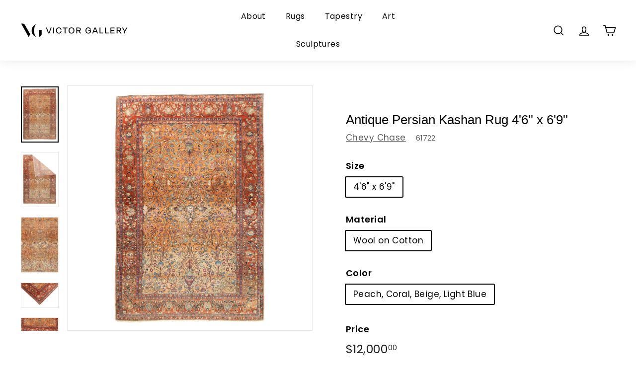

--- FILE ---
content_type: text/html; charset=utf-8
request_url: https://www.victorgallery.com/products/antique-persian-kashan_61722
body_size: 26333
content:
<!doctype html>
<html class="no-js" lang="en" dir="ltr">
<head>
  <meta charset="utf-8">
  <meta http-equiv="X-UA-Compatible" content="IE=edge,chrome=1">
  <meta name="viewport" content="width=device-width,initial-scale=1">
  <meta name="theme-color" content="#000000">
  <link rel="canonical" href="https://www.victorgallery.com/products/antique-persian-kashan_61722">
  <link rel="preload" as="script" href="//www.victorgallery.com/cdn/shop/t/2/assets/theme.js?v=115871345265991600611680556870">
  <link rel="preconnect" href="https://cdn.shopify.com" crossorigin>
  <link rel="preconnect" href="https://fonts.shopifycdn.com" crossorigin>
  <link rel="dns-prefetch" href="https://productreviews.shopifycdn.com">
  <link rel="dns-prefetch" href="https://ajax.googleapis.com">
  <link rel="dns-prefetch" href="https://maps.googleapis.com">
  <link rel="dns-prefetch" href="https://maps.gstatic.com"><link rel="shortcut icon" href="//www.victorgallery.com/cdn/shop/files/favicon_32x32.png?v=1681141106" type="image/png" /><title>Antique Persian Kashan Rug 4&#39;6&#39;&#39; x 6&#39;9&#39;&#39;
&ndash; Victor Gallery
</title>
<meta name="description" content="Central Persian city known for finely woven. room size and scatter rugs, with dominant reds and navy, and medallion patterns and swirling palmettes. Wool and a few silk pieces. Active since the 16th century, but with breaks, Revival began with Mohtasham (see below) in the 1880’s."><meta property="og:site_name" content="Victor Gallery">
  <meta property="og:url" content="https://www.victorgallery.com/products/antique-persian-kashan_61722">
  <meta property="og:title" content="Antique Persian Kashan Rug 4&#39;6&#39;&#39; x 6&#39;9&#39;&#39;">
  <meta property="og:type" content="product">
  <meta property="og:description" content="Central Persian city known for finely woven. room size and scatter rugs, with dominant reds and navy, and medallion patterns and swirling palmettes. Wool and a few silk pieces. Active since the 16th century, but with breaks, Revival began with Mohtasham (see below) in the 1880’s."><meta property="og:image" content="http://www.victorgallery.com/cdn/shop/products/8348-1.jpg?v=1683538102">
    <meta property="og:image:secure_url" content="https://www.victorgallery.com/cdn/shop/products/8348-1.jpg?v=1683538102">
    <meta property="og:image:width" content="3484">
    <meta property="og:image:height" content="5166"><meta name="twitter:site" content="@">
  <meta name="twitter:card" content="summary_large_image">
  <meta name="twitter:title" content="Antique Persian Kashan Rug 4'6'' x 6'9''">
  <meta name="twitter:description" content="Central Persian city known for finely woven. room size and scatter rugs, with dominant reds and navy, and medallion patterns and swirling palmettes. Wool and a few silk pieces. Active since the 16th century, but with breaks, Revival began with Mohtasham (see below) in the 1880’s.">
<link rel="stylesheet" href="//www.victorgallery.com/cdn/shop/t/2/assets/country-flags.css"><style data-shopify>
  @font-face {
  font-family: Poppins;
  font-weight: 400;
  font-style: normal;
  font-display: swap;
  src: url("//www.victorgallery.com/cdn/fonts/poppins/poppins_n4.0ba78fa5af9b0e1a374041b3ceaadf0a43b41362.woff2") format("woff2"),
       url("//www.victorgallery.com/cdn/fonts/poppins/poppins_n4.214741a72ff2596839fc9760ee7a770386cf16ca.woff") format("woff");
}


  @font-face {
  font-family: Poppins;
  font-weight: 600;
  font-style: normal;
  font-display: swap;
  src: url("//www.victorgallery.com/cdn/fonts/poppins/poppins_n6.aa29d4918bc243723d56b59572e18228ed0786f6.woff2") format("woff2"),
       url("//www.victorgallery.com/cdn/fonts/poppins/poppins_n6.5f815d845fe073750885d5b7e619ee00e8111208.woff") format("woff");
}

  @font-face {
  font-family: Poppins;
  font-weight: 400;
  font-style: italic;
  font-display: swap;
  src: url("//www.victorgallery.com/cdn/fonts/poppins/poppins_i4.846ad1e22474f856bd6b81ba4585a60799a9f5d2.woff2") format("woff2"),
       url("//www.victorgallery.com/cdn/fonts/poppins/poppins_i4.56b43284e8b52fc64c1fd271f289a39e8477e9ec.woff") format("woff");
}

  @font-face {
  font-family: Poppins;
  font-weight: 600;
  font-style: italic;
  font-display: swap;
  src: url("//www.victorgallery.com/cdn/fonts/poppins/poppins_i6.bb8044d6203f492888d626dafda3c2999253e8e9.woff2") format("woff2"),
       url("//www.victorgallery.com/cdn/fonts/poppins/poppins_i6.e233dec1a61b1e7dead9f920159eda42280a02c3.woff") format("woff");
}

</style><link href="//www.victorgallery.com/cdn/shop/t/2/assets/theme.css?v=89556794065945077991699476462" rel="stylesheet" type="text/css" media="all" />
<style data-shopify>:root {
    --typeHeaderPrimary: Arial;
    --typeHeaderFallback: sans-serif;
    --typeHeaderSize: 30px;
    --typeHeaderWeight: 400;
    --typeHeaderLineHeight: 1.1;
    --typeHeaderSpacing: 0.0em;

    --typeBasePrimary:Poppins;
    --typeBaseFallback:sans-serif;
    --typeBaseSize: 17px;
    --typeBaseWeight: 400;
    --typeBaseSpacing: 0.025em;
    --typeBaseLineHeight: 1.5;

    --colorSmallImageBg: #ffffff;
    --colorSmallImageBgDark: #f7f7f7;
    --colorLargeImageBg: #e7e7e7;
    --colorLargeImageBgLight: #ffffff;

    --iconWeight: 4px;
    --iconLinecaps: miter;

    
      --buttonRadius: 0px;
      --btnPadding: 11px 20px;
    

    
      --roundness: 0px;
    

    
      --gridThickness: 1px;
    

    --productTileMargin: 4%;
    --collectionTileMargin: 5%;

    --swatchSize: 40px;
  }

  @media screen and (max-width: 768px) {
    :root {
      --typeBaseSize: 15px;

      
        --roundness: 0px;
        --btnPadding: 9px 17px;
      
    }
  }</style><script>
    document.documentElement.className = document.documentElement.className.replace('no-js', 'js');

    window.theme = window.theme || {};
    theme.routes = {
      home: "/",
      collections: "/collections",
      cart: "/cart.js",
      cartPage: "/cart",
      cartAdd: "/cart/add.js",
      cartChange: "/cart/change.js",
      search: "/search"
    };

    theme.strings = {
      soldOut: "Sold",
      unavailable: "Unavailable",
      inStockLabel: "In stock, ready to ship",
      oneStockLabel: "Low stock - [count] item left",
      otherStockLabel: "Low stock - [count] items left",
      willNotShipUntil: "Ready to ship [date]",
      willBeInStockAfter: "Back in stock [date]",
      waitingForStock: "Inventory on the way",
      savePrice: "Save [saved_amount]",
      cartEmpty: "Your cart is currently empty.",
      cartTermsConfirmation: "You must agree with the terms and conditions of sales to check out",
      searchCollections: "Collections",
      searchPages: "Pages",
      searchArticles: "Articles",
      maxQuantity: "You can only have [quantity] of [title] in your cart."
    };
    theme.settings = {
      cartType: "dropdown",
      isCustomerTemplate: false,
      moneyFormat: "${{amount}}",
      saveType: "dollar",
      productImageSize: "square",
      productImageCover: true,
      predictiveSearch: true,
      predictiveSearchType: null,
      superScriptSetting: true,
      superScriptPrice: true,
      quickView: true,
      quickAdd: true,
      themeName: 'Expanse',
      themeVersion: "4.3.1"
    };
  </script>

  <script>window.performance && window.performance.mark && window.performance.mark('shopify.content_for_header.start');</script><meta name="google-site-verification" content="843Z4Dd-lRjP3A2bln1jZh09-Ce3SdlIFmt_F66JZWc">
<meta name="facebook-domain-verification" content="yk7jvcf76eru8xbqjeqc66gx5k3pes">
<meta id="shopify-digital-wallet" name="shopify-digital-wallet" content="/74571186490/digital_wallets/dialog">
<meta name="shopify-checkout-api-token" content="3b12ba627415eec648fe68b2eadf1156">
<meta id="in-context-paypal-metadata" data-shop-id="74571186490" data-venmo-supported="false" data-environment="production" data-locale="en_US" data-paypal-v4="true" data-currency="USD">
<link rel="alternate" type="application/json+oembed" href="https://www.victorgallery.com/products/antique-persian-kashan_61722.oembed">
<script async="async" src="/checkouts/internal/preloads.js?locale=en-US"></script>
<script id="shopify-features" type="application/json">{"accessToken":"3b12ba627415eec648fe68b2eadf1156","betas":["rich-media-storefront-analytics"],"domain":"www.victorgallery.com","predictiveSearch":true,"shopId":74571186490,"locale":"en"}</script>
<script>var Shopify = Shopify || {};
Shopify.shop = "247384.myshopify.com";
Shopify.locale = "en";
Shopify.currency = {"active":"USD","rate":"1.0"};
Shopify.country = "US";
Shopify.theme = {"name":"Expanse","id":147498434874,"schema_name":"Expanse","schema_version":"4.3.1","theme_store_id":902,"role":"main"};
Shopify.theme.handle = "null";
Shopify.theme.style = {"id":null,"handle":null};
Shopify.cdnHost = "www.victorgallery.com/cdn";
Shopify.routes = Shopify.routes || {};
Shopify.routes.root = "/";</script>
<script type="module">!function(o){(o.Shopify=o.Shopify||{}).modules=!0}(window);</script>
<script>!function(o){function n(){var o=[];function n(){o.push(Array.prototype.slice.apply(arguments))}return n.q=o,n}var t=o.Shopify=o.Shopify||{};t.loadFeatures=n(),t.autoloadFeatures=n()}(window);</script>
<script id="shop-js-analytics" type="application/json">{"pageType":"product"}</script>
<script defer="defer" async type="module" src="//www.victorgallery.com/cdn/shopifycloud/shop-js/modules/v2/client.init-shop-cart-sync_BT-GjEfc.en.esm.js"></script>
<script defer="defer" async type="module" src="//www.victorgallery.com/cdn/shopifycloud/shop-js/modules/v2/chunk.common_D58fp_Oc.esm.js"></script>
<script defer="defer" async type="module" src="//www.victorgallery.com/cdn/shopifycloud/shop-js/modules/v2/chunk.modal_xMitdFEc.esm.js"></script>
<script type="module">
  await import("//www.victorgallery.com/cdn/shopifycloud/shop-js/modules/v2/client.init-shop-cart-sync_BT-GjEfc.en.esm.js");
await import("//www.victorgallery.com/cdn/shopifycloud/shop-js/modules/v2/chunk.common_D58fp_Oc.esm.js");
await import("//www.victorgallery.com/cdn/shopifycloud/shop-js/modules/v2/chunk.modal_xMitdFEc.esm.js");

  window.Shopify.SignInWithShop?.initShopCartSync?.({"fedCMEnabled":true,"windoidEnabled":true});

</script>
<script id="__st">var __st={"a":74571186490,"offset":-18000,"reqid":"7762c30a-e9eb-45a5-b627-858d3dbf8c94-1769348563","pageurl":"www.victorgallery.com\/products\/antique-persian-kashan_61722","u":"a62cc39fc71c","p":"product","rtyp":"product","rid":8288273727802};</script>
<script>window.ShopifyPaypalV4VisibilityTracking = true;</script>
<script id="captcha-bootstrap">!function(){'use strict';const t='contact',e='account',n='new_comment',o=[[t,t],['blogs',n],['comments',n],[t,'customer']],c=[[e,'customer_login'],[e,'guest_login'],[e,'recover_customer_password'],[e,'create_customer']],r=t=>t.map((([t,e])=>`form[action*='/${t}']:not([data-nocaptcha='true']) input[name='form_type'][value='${e}']`)).join(','),a=t=>()=>t?[...document.querySelectorAll(t)].map((t=>t.form)):[];function s(){const t=[...o],e=r(t);return a(e)}const i='password',u='form_key',d=['recaptcha-v3-token','g-recaptcha-response','h-captcha-response',i],f=()=>{try{return window.sessionStorage}catch{return}},m='__shopify_v',_=t=>t.elements[u];function p(t,e,n=!1){try{const o=window.sessionStorage,c=JSON.parse(o.getItem(e)),{data:r}=function(t){const{data:e,action:n}=t;return t[m]||n?{data:e,action:n}:{data:t,action:n}}(c);for(const[e,n]of Object.entries(r))t.elements[e]&&(t.elements[e].value=n);n&&o.removeItem(e)}catch(o){console.error('form repopulation failed',{error:o})}}const l='form_type',E='cptcha';function T(t){t.dataset[E]=!0}const w=window,h=w.document,L='Shopify',v='ce_forms',y='captcha';let A=!1;((t,e)=>{const n=(g='f06e6c50-85a8-45c8-87d0-21a2b65856fe',I='https://cdn.shopify.com/shopifycloud/storefront-forms-hcaptcha/ce_storefront_forms_captcha_hcaptcha.v1.5.2.iife.js',D={infoText:'Protected by hCaptcha',privacyText:'Privacy',termsText:'Terms'},(t,e,n)=>{const o=w[L][v],c=o.bindForm;if(c)return c(t,g,e,D).then(n);var r;o.q.push([[t,g,e,D],n]),r=I,A||(h.body.append(Object.assign(h.createElement('script'),{id:'captcha-provider',async:!0,src:r})),A=!0)});var g,I,D;w[L]=w[L]||{},w[L][v]=w[L][v]||{},w[L][v].q=[],w[L][y]=w[L][y]||{},w[L][y].protect=function(t,e){n(t,void 0,e),T(t)},Object.freeze(w[L][y]),function(t,e,n,w,h,L){const[v,y,A,g]=function(t,e,n){const i=e?o:[],u=t?c:[],d=[...i,...u],f=r(d),m=r(i),_=r(d.filter((([t,e])=>n.includes(e))));return[a(f),a(m),a(_),s()]}(w,h,L),I=t=>{const e=t.target;return e instanceof HTMLFormElement?e:e&&e.form},D=t=>v().includes(t);t.addEventListener('submit',(t=>{const e=I(t);if(!e)return;const n=D(e)&&!e.dataset.hcaptchaBound&&!e.dataset.recaptchaBound,o=_(e),c=g().includes(e)&&(!o||!o.value);(n||c)&&t.preventDefault(),c&&!n&&(function(t){try{if(!f())return;!function(t){const e=f();if(!e)return;const n=_(t);if(!n)return;const o=n.value;o&&e.removeItem(o)}(t);const e=Array.from(Array(32),(()=>Math.random().toString(36)[2])).join('');!function(t,e){_(t)||t.append(Object.assign(document.createElement('input'),{type:'hidden',name:u})),t.elements[u].value=e}(t,e),function(t,e){const n=f();if(!n)return;const o=[...t.querySelectorAll(`input[type='${i}']`)].map((({name:t})=>t)),c=[...d,...o],r={};for(const[a,s]of new FormData(t).entries())c.includes(a)||(r[a]=s);n.setItem(e,JSON.stringify({[m]:1,action:t.action,data:r}))}(t,e)}catch(e){console.error('failed to persist form',e)}}(e),e.submit())}));const S=(t,e)=>{t&&!t.dataset[E]&&(n(t,e.some((e=>e===t))),T(t))};for(const o of['focusin','change'])t.addEventListener(o,(t=>{const e=I(t);D(e)&&S(e,y())}));const B=e.get('form_key'),M=e.get(l),P=B&&M;t.addEventListener('DOMContentLoaded',(()=>{const t=y();if(P)for(const e of t)e.elements[l].value===M&&p(e,B);[...new Set([...A(),...v().filter((t=>'true'===t.dataset.shopifyCaptcha))])].forEach((e=>S(e,t)))}))}(h,new URLSearchParams(w.location.search),n,t,e,['guest_login'])})(!0,!0)}();</script>
<script integrity="sha256-4kQ18oKyAcykRKYeNunJcIwy7WH5gtpwJnB7kiuLZ1E=" data-source-attribution="shopify.loadfeatures" defer="defer" src="//www.victorgallery.com/cdn/shopifycloud/storefront/assets/storefront/load_feature-a0a9edcb.js" crossorigin="anonymous"></script>
<script data-source-attribution="shopify.dynamic_checkout.dynamic.init">var Shopify=Shopify||{};Shopify.PaymentButton=Shopify.PaymentButton||{isStorefrontPortableWallets:!0,init:function(){window.Shopify.PaymentButton.init=function(){};var t=document.createElement("script");t.src="https://www.victorgallery.com/cdn/shopifycloud/portable-wallets/latest/portable-wallets.en.js",t.type="module",document.head.appendChild(t)}};
</script>
<script data-source-attribution="shopify.dynamic_checkout.buyer_consent">
  function portableWalletsHideBuyerConsent(e){var t=document.getElementById("shopify-buyer-consent"),n=document.getElementById("shopify-subscription-policy-button");t&&n&&(t.classList.add("hidden"),t.setAttribute("aria-hidden","true"),n.removeEventListener("click",e))}function portableWalletsShowBuyerConsent(e){var t=document.getElementById("shopify-buyer-consent"),n=document.getElementById("shopify-subscription-policy-button");t&&n&&(t.classList.remove("hidden"),t.removeAttribute("aria-hidden"),n.addEventListener("click",e))}window.Shopify?.PaymentButton&&(window.Shopify.PaymentButton.hideBuyerConsent=portableWalletsHideBuyerConsent,window.Shopify.PaymentButton.showBuyerConsent=portableWalletsShowBuyerConsent);
</script>
<script>
  function portableWalletsCleanup(e){e&&e.src&&console.error("Failed to load portable wallets script "+e.src);var t=document.querySelectorAll("shopify-accelerated-checkout .shopify-payment-button__skeleton, shopify-accelerated-checkout-cart .wallet-cart-button__skeleton"),e=document.getElementById("shopify-buyer-consent");for(let e=0;e<t.length;e++)t[e].remove();e&&e.remove()}function portableWalletsNotLoadedAsModule(e){e instanceof ErrorEvent&&"string"==typeof e.message&&e.message.includes("import.meta")&&"string"==typeof e.filename&&e.filename.includes("portable-wallets")&&(window.removeEventListener("error",portableWalletsNotLoadedAsModule),window.Shopify.PaymentButton.failedToLoad=e,"loading"===document.readyState?document.addEventListener("DOMContentLoaded",window.Shopify.PaymentButton.init):window.Shopify.PaymentButton.init())}window.addEventListener("error",portableWalletsNotLoadedAsModule);
</script>

<script type="module" src="https://www.victorgallery.com/cdn/shopifycloud/portable-wallets/latest/portable-wallets.en.js" onError="portableWalletsCleanup(this)" crossorigin="anonymous"></script>
<script nomodule>
  document.addEventListener("DOMContentLoaded", portableWalletsCleanup);
</script>

<link id="shopify-accelerated-checkout-styles" rel="stylesheet" media="screen" href="https://www.victorgallery.com/cdn/shopifycloud/portable-wallets/latest/accelerated-checkout-backwards-compat.css" crossorigin="anonymous">
<style id="shopify-accelerated-checkout-cart">
        #shopify-buyer-consent {
  margin-top: 1em;
  display: inline-block;
  width: 100%;
}

#shopify-buyer-consent.hidden {
  display: none;
}

#shopify-subscription-policy-button {
  background: none;
  border: none;
  padding: 0;
  text-decoration: underline;
  font-size: inherit;
  cursor: pointer;
}

#shopify-subscription-policy-button::before {
  box-shadow: none;
}

      </style>

<script>window.performance && window.performance.mark && window.performance.mark('shopify.content_for_header.end');</script>

  <script src="//www.victorgallery.com/cdn/shop/t/2/assets/vendor-scripts-v2.js" defer="defer"></script>
  <script src="//www.victorgallery.com/cdn/shop/t/2/assets/theme.js?v=115871345265991600611680556870" defer="defer"></script>
  <script src="//www.victorgallery.com/cdn/shop/t/2/assets/next.js?v=116674424804849094141680556870" defer="defer"></script>

  <link type="text/css" href="//www.victorgallery.com/cdn/shop/t/2/assets/next.css?v=139907900602250707431680556870" rel="stylesheet">
<link href="https://monorail-edge.shopifysvc.com" rel="dns-prefetch">
<script>(function(){if ("sendBeacon" in navigator && "performance" in window) {try {var session_token_from_headers = performance.getEntriesByType('navigation')[0].serverTiming.find(x => x.name == '_s').description;} catch {var session_token_from_headers = undefined;}var session_cookie_matches = document.cookie.match(/_shopify_s=([^;]*)/);var session_token_from_cookie = session_cookie_matches && session_cookie_matches.length === 2 ? session_cookie_matches[1] : "";var session_token = session_token_from_headers || session_token_from_cookie || "";function handle_abandonment_event(e) {var entries = performance.getEntries().filter(function(entry) {return /monorail-edge.shopifysvc.com/.test(entry.name);});if (!window.abandonment_tracked && entries.length === 0) {window.abandonment_tracked = true;var currentMs = Date.now();var navigation_start = performance.timing.navigationStart;var payload = {shop_id: 74571186490,url: window.location.href,navigation_start,duration: currentMs - navigation_start,session_token,page_type: "product"};window.navigator.sendBeacon("https://monorail-edge.shopifysvc.com/v1/produce", JSON.stringify({schema_id: "online_store_buyer_site_abandonment/1.1",payload: payload,metadata: {event_created_at_ms: currentMs,event_sent_at_ms: currentMs}}));}}window.addEventListener('pagehide', handle_abandonment_event);}}());</script>
<script id="web-pixels-manager-setup">(function e(e,d,r,n,o){if(void 0===o&&(o={}),!Boolean(null===(a=null===(i=window.Shopify)||void 0===i?void 0:i.analytics)||void 0===a?void 0:a.replayQueue)){var i,a;window.Shopify=window.Shopify||{};var t=window.Shopify;t.analytics=t.analytics||{};var s=t.analytics;s.replayQueue=[],s.publish=function(e,d,r){return s.replayQueue.push([e,d,r]),!0};try{self.performance.mark("wpm:start")}catch(e){}var l=function(){var e={modern:/Edge?\/(1{2}[4-9]|1[2-9]\d|[2-9]\d{2}|\d{4,})\.\d+(\.\d+|)|Firefox\/(1{2}[4-9]|1[2-9]\d|[2-9]\d{2}|\d{4,})\.\d+(\.\d+|)|Chrom(ium|e)\/(9{2}|\d{3,})\.\d+(\.\d+|)|(Maci|X1{2}).+ Version\/(15\.\d+|(1[6-9]|[2-9]\d|\d{3,})\.\d+)([,.]\d+|)( \(\w+\)|)( Mobile\/\w+|) Safari\/|Chrome.+OPR\/(9{2}|\d{3,})\.\d+\.\d+|(CPU[ +]OS|iPhone[ +]OS|CPU[ +]iPhone|CPU IPhone OS|CPU iPad OS)[ +]+(15[._]\d+|(1[6-9]|[2-9]\d|\d{3,})[._]\d+)([._]\d+|)|Android:?[ /-](13[3-9]|1[4-9]\d|[2-9]\d{2}|\d{4,})(\.\d+|)(\.\d+|)|Android.+Firefox\/(13[5-9]|1[4-9]\d|[2-9]\d{2}|\d{4,})\.\d+(\.\d+|)|Android.+Chrom(ium|e)\/(13[3-9]|1[4-9]\d|[2-9]\d{2}|\d{4,})\.\d+(\.\d+|)|SamsungBrowser\/([2-9]\d|\d{3,})\.\d+/,legacy:/Edge?\/(1[6-9]|[2-9]\d|\d{3,})\.\d+(\.\d+|)|Firefox\/(5[4-9]|[6-9]\d|\d{3,})\.\d+(\.\d+|)|Chrom(ium|e)\/(5[1-9]|[6-9]\d|\d{3,})\.\d+(\.\d+|)([\d.]+$|.*Safari\/(?![\d.]+ Edge\/[\d.]+$))|(Maci|X1{2}).+ Version\/(10\.\d+|(1[1-9]|[2-9]\d|\d{3,})\.\d+)([,.]\d+|)( \(\w+\)|)( Mobile\/\w+|) Safari\/|Chrome.+OPR\/(3[89]|[4-9]\d|\d{3,})\.\d+\.\d+|(CPU[ +]OS|iPhone[ +]OS|CPU[ +]iPhone|CPU IPhone OS|CPU iPad OS)[ +]+(10[._]\d+|(1[1-9]|[2-9]\d|\d{3,})[._]\d+)([._]\d+|)|Android:?[ /-](13[3-9]|1[4-9]\d|[2-9]\d{2}|\d{4,})(\.\d+|)(\.\d+|)|Mobile Safari.+OPR\/([89]\d|\d{3,})\.\d+\.\d+|Android.+Firefox\/(13[5-9]|1[4-9]\d|[2-9]\d{2}|\d{4,})\.\d+(\.\d+|)|Android.+Chrom(ium|e)\/(13[3-9]|1[4-9]\d|[2-9]\d{2}|\d{4,})\.\d+(\.\d+|)|Android.+(UC? ?Browser|UCWEB|U3)[ /]?(15\.([5-9]|\d{2,})|(1[6-9]|[2-9]\d|\d{3,})\.\d+)\.\d+|SamsungBrowser\/(5\.\d+|([6-9]|\d{2,})\.\d+)|Android.+MQ{2}Browser\/(14(\.(9|\d{2,})|)|(1[5-9]|[2-9]\d|\d{3,})(\.\d+|))(\.\d+|)|K[Aa][Ii]OS\/(3\.\d+|([4-9]|\d{2,})\.\d+)(\.\d+|)/},d=e.modern,r=e.legacy,n=navigator.userAgent;return n.match(d)?"modern":n.match(r)?"legacy":"unknown"}(),u="modern"===l?"modern":"legacy",c=(null!=n?n:{modern:"",legacy:""})[u],f=function(e){return[e.baseUrl,"/wpm","/b",e.hashVersion,"modern"===e.buildTarget?"m":"l",".js"].join("")}({baseUrl:d,hashVersion:r,buildTarget:u}),m=function(e){var d=e.version,r=e.bundleTarget,n=e.surface,o=e.pageUrl,i=e.monorailEndpoint;return{emit:function(e){var a=e.status,t=e.errorMsg,s=(new Date).getTime(),l=JSON.stringify({metadata:{event_sent_at_ms:s},events:[{schema_id:"web_pixels_manager_load/3.1",payload:{version:d,bundle_target:r,page_url:o,status:a,surface:n,error_msg:t},metadata:{event_created_at_ms:s}}]});if(!i)return console&&console.warn&&console.warn("[Web Pixels Manager] No Monorail endpoint provided, skipping logging."),!1;try{return self.navigator.sendBeacon.bind(self.navigator)(i,l)}catch(e){}var u=new XMLHttpRequest;try{return u.open("POST",i,!0),u.setRequestHeader("Content-Type","text/plain"),u.send(l),!0}catch(e){return console&&console.warn&&console.warn("[Web Pixels Manager] Got an unhandled error while logging to Monorail."),!1}}}}({version:r,bundleTarget:l,surface:e.surface,pageUrl:self.location.href,monorailEndpoint:e.monorailEndpoint});try{o.browserTarget=l,function(e){var d=e.src,r=e.async,n=void 0===r||r,o=e.onload,i=e.onerror,a=e.sri,t=e.scriptDataAttributes,s=void 0===t?{}:t,l=document.createElement("script"),u=document.querySelector("head"),c=document.querySelector("body");if(l.async=n,l.src=d,a&&(l.integrity=a,l.crossOrigin="anonymous"),s)for(var f in s)if(Object.prototype.hasOwnProperty.call(s,f))try{l.dataset[f]=s[f]}catch(e){}if(o&&l.addEventListener("load",o),i&&l.addEventListener("error",i),u)u.appendChild(l);else{if(!c)throw new Error("Did not find a head or body element to append the script");c.appendChild(l)}}({src:f,async:!0,onload:function(){if(!function(){var e,d;return Boolean(null===(d=null===(e=window.Shopify)||void 0===e?void 0:e.analytics)||void 0===d?void 0:d.initialized)}()){var d=window.webPixelsManager.init(e)||void 0;if(d){var r=window.Shopify.analytics;r.replayQueue.forEach((function(e){var r=e[0],n=e[1],o=e[2];d.publishCustomEvent(r,n,o)})),r.replayQueue=[],r.publish=d.publishCustomEvent,r.visitor=d.visitor,r.initialized=!0}}},onerror:function(){return m.emit({status:"failed",errorMsg:"".concat(f," has failed to load")})},sri:function(e){var d=/^sha384-[A-Za-z0-9+/=]+$/;return"string"==typeof e&&d.test(e)}(c)?c:"",scriptDataAttributes:o}),m.emit({status:"loading"})}catch(e){m.emit({status:"failed",errorMsg:(null==e?void 0:e.message)||"Unknown error"})}}})({shopId: 74571186490,storefrontBaseUrl: "https://www.victorgallery.com",extensionsBaseUrl: "https://extensions.shopifycdn.com/cdn/shopifycloud/web-pixels-manager",monorailEndpoint: "https://monorail-edge.shopifysvc.com/unstable/produce_batch",surface: "storefront-renderer",enabledBetaFlags: ["2dca8a86"],webPixelsConfigList: [{"id":"743309626","configuration":"{\"config\":\"{\\\"pixel_id\\\":\\\"G-B7EJ9DD0KM\\\",\\\"target_country\\\":\\\"US\\\",\\\"gtag_events\\\":[{\\\"type\\\":\\\"search\\\",\\\"action_label\\\":[\\\"G-B7EJ9DD0KM\\\",\\\"AW-11141053516\\\/MKeFCKT9jaUYEMz4u8Ap\\\"]},{\\\"type\\\":\\\"begin_checkout\\\",\\\"action_label\\\":[\\\"G-B7EJ9DD0KM\\\",\\\"AW-11141053516\\\/1zhICKr9jaUYEMz4u8Ap\\\"]},{\\\"type\\\":\\\"view_item\\\",\\\"action_label\\\":[\\\"G-B7EJ9DD0KM\\\",\\\"AW-11141053516\\\/JmGwCKH9jaUYEMz4u8Ap\\\",\\\"MC-H702D5F6X6\\\"]},{\\\"type\\\":\\\"purchase\\\",\\\"action_label\\\":[\\\"G-B7EJ9DD0KM\\\",\\\"AW-11141053516\\\/Qja7CNj7jaUYEMz4u8Ap\\\",\\\"MC-H702D5F6X6\\\"]},{\\\"type\\\":\\\"page_view\\\",\\\"action_label\\\":[\\\"G-B7EJ9DD0KM\\\",\\\"AW-11141053516\\\/Hz6wCNv7jaUYEMz4u8Ap\\\",\\\"MC-H702D5F6X6\\\"]},{\\\"type\\\":\\\"add_payment_info\\\",\\\"action_label\\\":[\\\"G-B7EJ9DD0KM\\\",\\\"AW-11141053516\\\/lC3nCK39jaUYEMz4u8Ap\\\"]},{\\\"type\\\":\\\"add_to_cart\\\",\\\"action_label\\\":[\\\"G-B7EJ9DD0KM\\\",\\\"AW-11141053516\\\/KELICKf9jaUYEMz4u8Ap\\\"]}],\\\"enable_monitoring_mode\\\":false}\"}","eventPayloadVersion":"v1","runtimeContext":"OPEN","scriptVersion":"b2a88bafab3e21179ed38636efcd8a93","type":"APP","apiClientId":1780363,"privacyPurposes":[],"dataSharingAdjustments":{"protectedCustomerApprovalScopes":["read_customer_address","read_customer_email","read_customer_name","read_customer_personal_data","read_customer_phone"]}},{"id":"383353146","configuration":"{\"pixel_id\":\"253285677242972\",\"pixel_type\":\"facebook_pixel\",\"metaapp_system_user_token\":\"-\"}","eventPayloadVersion":"v1","runtimeContext":"OPEN","scriptVersion":"ca16bc87fe92b6042fbaa3acc2fbdaa6","type":"APP","apiClientId":2329312,"privacyPurposes":["ANALYTICS","MARKETING","SALE_OF_DATA"],"dataSharingAdjustments":{"protectedCustomerApprovalScopes":["read_customer_address","read_customer_email","read_customer_name","read_customer_personal_data","read_customer_phone"]}},{"id":"188743994","configuration":"{\"tagID\":\"2612838975521\"}","eventPayloadVersion":"v1","runtimeContext":"STRICT","scriptVersion":"18031546ee651571ed29edbe71a3550b","type":"APP","apiClientId":3009811,"privacyPurposes":["ANALYTICS","MARKETING","SALE_OF_DATA"],"dataSharingAdjustments":{"protectedCustomerApprovalScopes":["read_customer_address","read_customer_email","read_customer_name","read_customer_personal_data","read_customer_phone"]}},{"id":"shopify-app-pixel","configuration":"{}","eventPayloadVersion":"v1","runtimeContext":"STRICT","scriptVersion":"0450","apiClientId":"shopify-pixel","type":"APP","privacyPurposes":["ANALYTICS","MARKETING"]},{"id":"shopify-custom-pixel","eventPayloadVersion":"v1","runtimeContext":"LAX","scriptVersion":"0450","apiClientId":"shopify-pixel","type":"CUSTOM","privacyPurposes":["ANALYTICS","MARKETING"]}],isMerchantRequest: false,initData: {"shop":{"name":"Victor Gallery","paymentSettings":{"currencyCode":"USD"},"myshopifyDomain":"247384.myshopify.com","countryCode":"US","storefrontUrl":"https:\/\/www.victorgallery.com"},"customer":null,"cart":null,"checkout":null,"productVariants":[{"price":{"amount":12000.0,"currencyCode":"USD"},"product":{"title":"Antique Persian Kashan Rug 4'6'' x 6'9''","vendor":"Chevy Chase","id":"8288273727802","untranslatedTitle":"Antique Persian Kashan Rug 4'6'' x 6'9''","url":"\/products\/antique-persian-kashan_61722","type":"Rugs"},"id":"45128222146874","image":{"src":"\/\/www.victorgallery.com\/cdn\/shop\/products\/8348-1.jpg?v=1683538102"},"sku":"61722","title":"4'6\" x 6'9\" \/ Wool on Cotton \/ Peach, Coral, Beige, Light Blue","untranslatedTitle":"4'6\" x 6'9\" \/ Wool on Cotton \/ Peach, Coral, Beige, Light Blue"}],"purchasingCompany":null},},"https://www.victorgallery.com/cdn","fcfee988w5aeb613cpc8e4bc33m6693e112",{"modern":"","legacy":""},{"shopId":"74571186490","storefrontBaseUrl":"https:\/\/www.victorgallery.com","extensionBaseUrl":"https:\/\/extensions.shopifycdn.com\/cdn\/shopifycloud\/web-pixels-manager","surface":"storefront-renderer","enabledBetaFlags":"[\"2dca8a86\"]","isMerchantRequest":"false","hashVersion":"fcfee988w5aeb613cpc8e4bc33m6693e112","publish":"custom","events":"[[\"page_viewed\",{}],[\"product_viewed\",{\"productVariant\":{\"price\":{\"amount\":12000.0,\"currencyCode\":\"USD\"},\"product\":{\"title\":\"Antique Persian Kashan Rug 4'6'' x 6'9''\",\"vendor\":\"Chevy Chase\",\"id\":\"8288273727802\",\"untranslatedTitle\":\"Antique Persian Kashan Rug 4'6'' x 6'9''\",\"url\":\"\/products\/antique-persian-kashan_61722\",\"type\":\"Rugs\"},\"id\":\"45128222146874\",\"image\":{\"src\":\"\/\/www.victorgallery.com\/cdn\/shop\/products\/8348-1.jpg?v=1683538102\"},\"sku\":\"61722\",\"title\":\"4'6\\\" x 6'9\\\" \/ Wool on Cotton \/ Peach, Coral, Beige, Light Blue\",\"untranslatedTitle\":\"4'6\\\" x 6'9\\\" \/ Wool on Cotton \/ Peach, Coral, Beige, Light Blue\"}}]]"});</script><script>
  window.ShopifyAnalytics = window.ShopifyAnalytics || {};
  window.ShopifyAnalytics.meta = window.ShopifyAnalytics.meta || {};
  window.ShopifyAnalytics.meta.currency = 'USD';
  var meta = {"product":{"id":8288273727802,"gid":"gid:\/\/shopify\/Product\/8288273727802","vendor":"Chevy Chase","type":"Rugs","handle":"antique-persian-kashan_61722","variants":[{"id":45128222146874,"price":1200000,"name":"Antique Persian Kashan Rug 4'6'' x 6'9'' - 4'6\" x 6'9\" \/ Wool on Cotton \/ Peach, Coral, Beige, Light Blue","public_title":"4'6\" x 6'9\" \/ Wool on Cotton \/ Peach, Coral, Beige, Light Blue","sku":"61722"}],"remote":false},"page":{"pageType":"product","resourceType":"product","resourceId":8288273727802,"requestId":"7762c30a-e9eb-45a5-b627-858d3dbf8c94-1769348563"}};
  for (var attr in meta) {
    window.ShopifyAnalytics.meta[attr] = meta[attr];
  }
</script>
<script class="analytics">
  (function () {
    var customDocumentWrite = function(content) {
      var jquery = null;

      if (window.jQuery) {
        jquery = window.jQuery;
      } else if (window.Checkout && window.Checkout.$) {
        jquery = window.Checkout.$;
      }

      if (jquery) {
        jquery('body').append(content);
      }
    };

    var hasLoggedConversion = function(token) {
      if (token) {
        return document.cookie.indexOf('loggedConversion=' + token) !== -1;
      }
      return false;
    }

    var setCookieIfConversion = function(token) {
      if (token) {
        var twoMonthsFromNow = new Date(Date.now());
        twoMonthsFromNow.setMonth(twoMonthsFromNow.getMonth() + 2);

        document.cookie = 'loggedConversion=' + token + '; expires=' + twoMonthsFromNow;
      }
    }

    var trekkie = window.ShopifyAnalytics.lib = window.trekkie = window.trekkie || [];
    if (trekkie.integrations) {
      return;
    }
    trekkie.methods = [
      'identify',
      'page',
      'ready',
      'track',
      'trackForm',
      'trackLink'
    ];
    trekkie.factory = function(method) {
      return function() {
        var args = Array.prototype.slice.call(arguments);
        args.unshift(method);
        trekkie.push(args);
        return trekkie;
      };
    };
    for (var i = 0; i < trekkie.methods.length; i++) {
      var key = trekkie.methods[i];
      trekkie[key] = trekkie.factory(key);
    }
    trekkie.load = function(config) {
      trekkie.config = config || {};
      trekkie.config.initialDocumentCookie = document.cookie;
      var first = document.getElementsByTagName('script')[0];
      var script = document.createElement('script');
      script.type = 'text/javascript';
      script.onerror = function(e) {
        var scriptFallback = document.createElement('script');
        scriptFallback.type = 'text/javascript';
        scriptFallback.onerror = function(error) {
                var Monorail = {
      produce: function produce(monorailDomain, schemaId, payload) {
        var currentMs = new Date().getTime();
        var event = {
          schema_id: schemaId,
          payload: payload,
          metadata: {
            event_created_at_ms: currentMs,
            event_sent_at_ms: currentMs
          }
        };
        return Monorail.sendRequest("https://" + monorailDomain + "/v1/produce", JSON.stringify(event));
      },
      sendRequest: function sendRequest(endpointUrl, payload) {
        // Try the sendBeacon API
        if (window && window.navigator && typeof window.navigator.sendBeacon === 'function' && typeof window.Blob === 'function' && !Monorail.isIos12()) {
          var blobData = new window.Blob([payload], {
            type: 'text/plain'
          });

          if (window.navigator.sendBeacon(endpointUrl, blobData)) {
            return true;
          } // sendBeacon was not successful

        } // XHR beacon

        var xhr = new XMLHttpRequest();

        try {
          xhr.open('POST', endpointUrl);
          xhr.setRequestHeader('Content-Type', 'text/plain');
          xhr.send(payload);
        } catch (e) {
          console.log(e);
        }

        return false;
      },
      isIos12: function isIos12() {
        return window.navigator.userAgent.lastIndexOf('iPhone; CPU iPhone OS 12_') !== -1 || window.navigator.userAgent.lastIndexOf('iPad; CPU OS 12_') !== -1;
      }
    };
    Monorail.produce('monorail-edge.shopifysvc.com',
      'trekkie_storefront_load_errors/1.1',
      {shop_id: 74571186490,
      theme_id: 147498434874,
      app_name: "storefront",
      context_url: window.location.href,
      source_url: "//www.victorgallery.com/cdn/s/trekkie.storefront.8d95595f799fbf7e1d32231b9a28fd43b70c67d3.min.js"});

        };
        scriptFallback.async = true;
        scriptFallback.src = '//www.victorgallery.com/cdn/s/trekkie.storefront.8d95595f799fbf7e1d32231b9a28fd43b70c67d3.min.js';
        first.parentNode.insertBefore(scriptFallback, first);
      };
      script.async = true;
      script.src = '//www.victorgallery.com/cdn/s/trekkie.storefront.8d95595f799fbf7e1d32231b9a28fd43b70c67d3.min.js';
      first.parentNode.insertBefore(script, first);
    };
    trekkie.load(
      {"Trekkie":{"appName":"storefront","development":false,"defaultAttributes":{"shopId":74571186490,"isMerchantRequest":null,"themeId":147498434874,"themeCityHash":"3073786513868002742","contentLanguage":"en","currency":"USD","eventMetadataId":"50dc111e-5474-4fa0-8ea9-64e0fc0fff94"},"isServerSideCookieWritingEnabled":true,"monorailRegion":"shop_domain","enabledBetaFlags":["65f19447"]},"Session Attribution":{},"S2S":{"facebookCapiEnabled":true,"source":"trekkie-storefront-renderer","apiClientId":580111}}
    );

    var loaded = false;
    trekkie.ready(function() {
      if (loaded) return;
      loaded = true;

      window.ShopifyAnalytics.lib = window.trekkie;

      var originalDocumentWrite = document.write;
      document.write = customDocumentWrite;
      try { window.ShopifyAnalytics.merchantGoogleAnalytics.call(this); } catch(error) {};
      document.write = originalDocumentWrite;

      window.ShopifyAnalytics.lib.page(null,{"pageType":"product","resourceType":"product","resourceId":8288273727802,"requestId":"7762c30a-e9eb-45a5-b627-858d3dbf8c94-1769348563","shopifyEmitted":true});

      var match = window.location.pathname.match(/checkouts\/(.+)\/(thank_you|post_purchase)/)
      var token = match? match[1]: undefined;
      if (!hasLoggedConversion(token)) {
        setCookieIfConversion(token);
        window.ShopifyAnalytics.lib.track("Viewed Product",{"currency":"USD","variantId":45128222146874,"productId":8288273727802,"productGid":"gid:\/\/shopify\/Product\/8288273727802","name":"Antique Persian Kashan Rug 4'6'' x 6'9'' - 4'6\" x 6'9\" \/ Wool on Cotton \/ Peach, Coral, Beige, Light Blue","price":"12000.00","sku":"61722","brand":"Chevy Chase","variant":"4'6\" x 6'9\" \/ Wool on Cotton \/ Peach, Coral, Beige, Light Blue","category":"Rugs","nonInteraction":true,"remote":false},undefined,undefined,{"shopifyEmitted":true});
      window.ShopifyAnalytics.lib.track("monorail:\/\/trekkie_storefront_viewed_product\/1.1",{"currency":"USD","variantId":45128222146874,"productId":8288273727802,"productGid":"gid:\/\/shopify\/Product\/8288273727802","name":"Antique Persian Kashan Rug 4'6'' x 6'9'' - 4'6\" x 6'9\" \/ Wool on Cotton \/ Peach, Coral, Beige, Light Blue","price":"12000.00","sku":"61722","brand":"Chevy Chase","variant":"4'6\" x 6'9\" \/ Wool on Cotton \/ Peach, Coral, Beige, Light Blue","category":"Rugs","nonInteraction":true,"remote":false,"referer":"https:\/\/www.victorgallery.com\/products\/antique-persian-kashan_61722"});
      }
    });


        var eventsListenerScript = document.createElement('script');
        eventsListenerScript.async = true;
        eventsListenerScript.src = "//www.victorgallery.com/cdn/shopifycloud/storefront/assets/shop_events_listener-3da45d37.js";
        document.getElementsByTagName('head')[0].appendChild(eventsListenerScript);

})();</script>
  <script>
  if (!window.ga || (window.ga && typeof window.ga !== 'function')) {
    window.ga = function ga() {
      (window.ga.q = window.ga.q || []).push(arguments);
      if (window.Shopify && window.Shopify.analytics && typeof window.Shopify.analytics.publish === 'function') {
        window.Shopify.analytics.publish("ga_stub_called", {}, {sendTo: "google_osp_migration"});
      }
      console.error("Shopify's Google Analytics stub called with:", Array.from(arguments), "\nSee https://help.shopify.com/manual/promoting-marketing/pixels/pixel-migration#google for more information.");
    };
    if (window.Shopify && window.Shopify.analytics && typeof window.Shopify.analytics.publish === 'function') {
      window.Shopify.analytics.publish("ga_stub_initialized", {}, {sendTo: "google_osp_migration"});
    }
  }
</script>
<script
  defer
  src="https://www.victorgallery.com/cdn/shopifycloud/perf-kit/shopify-perf-kit-3.0.4.min.js"
  data-application="storefront-renderer"
  data-shop-id="74571186490"
  data-render-region="gcp-us-east1"
  data-page-type="product"
  data-theme-instance-id="147498434874"
  data-theme-name="Expanse"
  data-theme-version="4.3.1"
  data-monorail-region="shop_domain"
  data-resource-timing-sampling-rate="10"
  data-shs="true"
  data-shs-beacon="true"
  data-shs-export-with-fetch="true"
  data-shs-logs-sample-rate="1"
  data-shs-beacon-endpoint="https://www.victorgallery.com/api/collect"
></script>
</head>

<body class="template-product" data-transitions="true" data-button_style="square" data-edges="" data-type_header_capitalize="false" data-swatch_style="square" data-grid-style="gridlines-thin">

  
    <script type="text/javascript">window.setTimeout(function() { document.body.className += " loaded"; }, 25);</script>
  

  <a class="in-page-link visually-hidden skip-link" href="#MainContent">Skip to content</a>

  <div id="PageContainer" class="page-container">
    <div class="transition-body"><!-- BEGIN sections: header-group -->
<div id="shopify-section-sections--18588466250042__header" class="shopify-section shopify-section-group-header-group header-section"><style>
  .site-nav__link {
    font-size: 16px;
  }
  

  
.site-header,
    .site-header__element--sub {
      box-shadow: 0 0 25px rgb(0 0 0 / 10%);
    }

    .is-light .site-header,
    .is-light .site-header__element--sub {
      box-shadow: none;
    }</style>

<div data-section-id="sections--18588466250042__header" data-section-type="header">
  <div id="HeaderWrapper" class="header-wrapper">
    <header
      id="SiteHeader"
      class="site-header"
      data-sticky="true"
      data-overlay="false">

      <div class="site-header__element site-header__element--top">
        <div class="page-width">
          <div class="header-layout" data-layout="left-center" data-nav="beside" data-logo-align="left"><div class="header-item header-item--logo"><style data-shopify>.header-item--logo,
    [data-layout="left-center"] .header-item--logo,
    [data-layout="left-center"] .header-item--icons {
      flex: 0 1 200px;
    }

    @media only screen and (min-width: 769px) {
      .header-item--logo,
      [data-layout="left-center"] .header-item--logo,
      [data-layout="left-center"] .header-item--icons {
        flex: 0 0 220px;
      }
    }

    .site-header__logo a {
      width: 200px;
    }
    .is-light .site-header__logo .logo--inverted {
      width: 200px;
    }
    @media only screen and (min-width: 769px) {
      .site-header__logo a {
        width: 220px;
      }

      .is-light .site-header__logo .logo--inverted {
        width: 220px;
      }
    }</style><div class="h1 site-header__logo" ><span class="visually-hidden">Victor Gallery</span>
      
      <a
        href="/"
        class="site-header__logo-link">

        





<image-element>


  
    
    <img src="//www.victorgallery.com/cdn/shop/files/0101-01.png?v=1683819709&amp;width=220" alt="" srcset="//www.victorgallery.com/cdn/shop/files/0101-01.png?v=1683819709&amp;width=220 220w" width="220" height="50" loading="eager" class="small--hide" sizes="220px" style="max-height: 49.803149606299215px;max-width: 220px;">
  


</image-element>






<image-element>


  
    
    <img src="//www.victorgallery.com/cdn/shop/files/0101-01.png?v=1683819709&amp;width=400" alt="" srcset="//www.victorgallery.com/cdn/shop/files/0101-01.png?v=1683819709&amp;width=200 200w, //www.victorgallery.com/cdn/shop/files/0101-01.png?v=1683819709&amp;width=400 400w" width="400" height="91" loading="eager" class="medium-up--hide" sizes="200px" style="max-height: 45.275590551181104px;max-width: 200px;">
  


</image-element>


</a></div></div><div class="header-item header-item--navigation text-center" role="navigation" aria-label="Primary"><ul class="site-nav site-navigation site-navigation--beside small--hide"><li class="site-nav__item site-nav__expanded-item site-nav--has-dropdown">
      
        <details
          id="site-nav-item--1"
          class="site-nav__details"
        >
          <summary
            aria-expanded="false"
            aria-controls="site-nav-item--1"
            class="site-nav__link site-nav__link--underline site-nav__link--has-dropdown"
          >
            About
          </summary>
      
<div class="site-nav__dropdown">
            <ul class="site-nav__dropdown-animate site-nav__dropdown-list text-left"><li class="">
                  <a href="/pages/about-us" class="site-nav__dropdown-link site-nav__dropdown-link--second-level">
                    About us
</a></li><li class="">
                  <a href="/pages/our-story" class="site-nav__dropdown-link site-nav__dropdown-link--second-level">
                    Our story
</a></li></ul>
          </div>
        </details>
      
    </li><li class="site-nav__item site-nav__expanded-item site-nav--has-dropdown site-nav--is-megamenu">
      
        <details
          id="site-nav-item--2"
          class="site-nav__details"
        >
          <summary
            aria-expanded="false"
            aria-controls="site-nav-item--2"
            class="site-nav__link site-nav__link--underline site-nav__link--has-dropdown"
          >
            Rugs
          </summary>
      
<div class="site-nav__dropdown megamenu text-left">
            <div class="page-width">
              <div class="site-nav__dropdown-animate megamenu__wrapper">
                <div class="megamenu__cols">
                  <div class="megamenu__col"><div class="megamenu__col-title">
                        <a href="/collections/rugs" class="site-nav__dropdown-link site-nav__dropdown-link--top-level">Style</a>
                      </div><a href="/collections/antique" class="site-nav__dropdown-link">
                          Antique
                        </a><a href="/collections/contemporary" class="site-nav__dropdown-link">
                          Contemporary
                        </a><a href="/collections/modern" class="site-nav__dropdown-link">
                          Modern
                        </a><a href="/collections/vintage" class="site-nav__dropdown-link">
                          Vintage
                        </a><a href="/collections/tribal" class="site-nav__dropdown-link">
                          Tribal
                        </a><a href="/collections/tapestry" class="site-nav__dropdown-link">
                          Tapestry
                        </a></div><div class="megamenu__col"><div class="megamenu__col-title">
                        <a href="/collections/rugs" class="site-nav__dropdown-link site-nav__dropdown-link--top-level">Size</a>
                      </div><a href="/collections/2-x-3" class="site-nav__dropdown-link">
                          2' x 3'
                        </a><a href="/collections/3-x-5" class="site-nav__dropdown-link">
                          3' x 5'
                        </a><a href="/collections/4-x-6" class="site-nav__dropdown-link">
                          4' x 6'
                        </a><a href="/collections/5-x-8" class="site-nav__dropdown-link">
                          5' x 8'
                        </a><a href="/collections/6-x-9" class="site-nav__dropdown-link">
                          6' x 9'
                        </a><a href="/collections/8-x-10" class="site-nav__dropdown-link">
                          8' x 10'
                        </a><a href="/collections/9-x-12" class="site-nav__dropdown-link">
                          9' x 12'
                        </a><a href="/collections/10-x-14" class="site-nav__dropdown-link">
                          10' x 14'
                        </a><a href="/collections/12-x-15" class="site-nav__dropdown-link">
                          12' x 15'
                        </a><a href="/collections/oversized" class="site-nav__dropdown-link">
                          Oversized
                        </a></div><div class="megamenu__col"><div class="megamenu__col-title">
                        <a href="/collections/rugs" class="site-nav__dropdown-link site-nav__dropdown-link--top-level">Shape</a>
                      </div><a href="/collections/rectangular" class="site-nav__dropdown-link">
                          Rectangular
                        </a><a href="/collections/round" class="site-nav__dropdown-link">
                          Round
                        </a><a href="/collections/runner" class="site-nav__dropdown-link">
                          Runner
                        </a><a href="/collections/square" class="site-nav__dropdown-link">
                          Square
                        </a><a href="/collections/oval" class="site-nav__dropdown-link">
                          Oval
                        </a></div>
                </div></div>
            </div>
          </div>
        </details>
      
    </li><li class="site-nav__item site-nav__expanded-item">
      
        <a
          href="/collections/tapestry"
          class="site-nav__link site-nav__link--underline"
        >
          Tapestry
        </a>
      

    </li><li class="site-nav__item site-nav__expanded-item">
      
        <a
          href="/collections/art"
          class="site-nav__link site-nav__link--underline"
        >
          Art
        </a>
      

    </li><li class="site-nav__item site-nav__expanded-item">
      
        <a
          href="/collections/sculptures"
          class="site-nav__link site-nav__link--underline"
        >
          Sculptures
        </a>
      

    </li></ul>
</div><div class="header-item header-item--icons"><div class="site-nav">
  <div class="site-nav__icons">
    <a href="/search" class="site-nav__link site-nav__link--icon js-search-header js-no-transition">
      <svg aria-hidden="true" focusable="false" role="presentation" class="icon icon-search" viewBox="0 0 64 64"><defs><style>.cls-1{fill:none;stroke:#000;stroke-miterlimit:10;stroke-width:2px}</style></defs><path class="cls-1" d="M47.16 28.58A18.58 18.58 0 1 1 28.58 10a18.58 18.58 0 0 1 18.58 18.58zM54 54L41.94 42"/></svg>
      <span class="icon__fallback-text">Search</span>
    </a><a class="site-nav__link site-nav__link--icon small--hide" href="/account">
        <svg aria-hidden="true" focusable="false" role="presentation" class="icon icon-user" viewBox="0 0 64 64"><defs><style>.cls-1{fill:none;stroke:#000;stroke-miterlimit:10;stroke-width:2px}</style></defs><path class="cls-1" d="M35 39.84v-2.53c3.3-1.91 6-6.66 6-11.42 0-7.63 0-13.82-9-13.82s-9 6.19-9 13.82c0 4.76 2.7 9.51 6 11.42v2.53c-10.18.85-18 6-18 12.16h42c0-6.19-7.82-11.31-18-12.16z"/></svg>
        <span class="site-nav__icon-label small--hide icon__fallback-text">
          Account
        </span>
      </a><a href="/cart"
      id="HeaderCartTrigger"
      aria-controls="HeaderCart"
      class="site-nav__link site-nav__link--icon js-no-transition"
      data-icon="cart"
      aria-label="Cart"
    >
      <span class="cart-link"><svg aria-hidden="true" focusable="false" role="presentation" class="icon icon-cart" viewBox="0 0 64 64"><defs><style>.cls-1{fill:none;stroke:#000;stroke-miterlimit:10;stroke-width:2px}</style></defs><path class="cls-1" d="M14 17.44h46.79l-7.94 25.61H20.96l-9.65-35.1H3"/><circle cx="27" cy="53" r="2"/><circle cx="47" cy="53" r="2"/></svg><span class="cart-link__bubble">
          <span class="cart-link__bubble-num">0</span>
        </span>
      </span>
      <span class="site-nav__icon-label small--hide icon__fallback-text">
        Cart
      </span>
    </a>

    <button type="button"
      aria-controls="MobileNav"
      class="site-nav__link site-nav__link--icon medium-up--hide mobile-nav-trigger">
      <svg aria-hidden="true" focusable="false" role="presentation" class="icon icon-hamburger" viewBox="0 0 64 64"><path class="cls-1" d="M7 15h51">.</path><path class="cls-1" d="M7 32h43">.</path><path class="cls-1" d="M7 49h51">.</path></svg>
      <span class="icon__fallback-text">Site navigation</span>
    </button>
  </div>

  <div class="site-nav__close-cart">
    <button type="button" class="site-nav__link site-nav__link--icon js-close-header-cart">
      <span>Close</span>
      <svg aria-hidden="true" focusable="false" role="presentation" class="icon icon-close" viewBox="0 0 64 64"><defs><style>.cls-1{fill:none;stroke:#000;stroke-miterlimit:10;stroke-width:2px}</style></defs><path class="cls-1" d="M19 17.61l27.12 27.13m0-27.13L19 44.74"/></svg>
    </button>
  </div>
</div>
</div>
          </div>
        </div>

        <div class="site-header__search-container">
          <div class="page-width">
            <div class="site-header__search"><predictive-search data-context="header" data-enabled="true" data-dark="false">
  <div class="predictive__screen" data-screen></div>
  <form action="/search" method="get" role="search">
    <label for="Search" class="hidden-label">Search</label>
    <div class="search__input-wrap">
      <input
        class="search__input"
        id="Search"
        type="search"
        name="q"
        value=""
        role="combobox"
        aria-expanded="false"
        aria-owns="predictive-search-results"
        aria-controls="predictive-search-results"
        aria-haspopup="listbox"
        aria-autocomplete="list"
        autocorrect="off"
        autocomplete="off"
        autocapitalize="off"
        autofocus="true"
        spellcheck="false"
        placeholder="Search"
        tabindex="0"
      >
      <input name="options[prefix]" type="hidden" value="last">
      <button class="btn--search" type="submit">
        <svg aria-hidden="true" focusable="false" role="presentation" class="icon icon-search" viewBox="0 0 64 64"><defs><style>.cls-1{fill:none;stroke:#000;stroke-miterlimit:10;stroke-width:2px}</style></defs><path class="cls-1" d="M47.16 28.58A18.58 18.58 0 1 1 28.58 10a18.58 18.58 0 0 1 18.58 18.58zM54 54L41.94 42"/></svg>
        <span class="icon__fallback-text">Search</span>
      </button>
    </div>

    <button class="btn--close-search">
      <svg aria-hidden="true" focusable="false" role="presentation" class="icon icon-close" viewBox="0 0 64 64"><defs><style>.cls-1{fill:none;stroke:#000;stroke-miterlimit:10;stroke-width:2px}</style></defs><path class="cls-1" d="M19 17.61l27.12 27.13m0-27.13L19 44.74"/></svg>
    </button>
    <div id="predictive-search" class="search__results" tabindex="-1"></div>
  </form>
</predictive-search>
<button type="button" class="text-link site-header__search-btn site-header__search-btn--cancel">
                <span class="medium-up--hide"><svg aria-hidden="true" focusable="false" role="presentation" class="icon icon-close" viewBox="0 0 64 64"><defs><style>.cls-1{fill:none;stroke:#000;stroke-miterlimit:10;stroke-width:2px}</style></defs><path class="cls-1" d="M19 17.61l27.12 27.13m0-27.13L19 44.74"/></svg></span>
                <span class="small--hide">Cancel</span>
              </button>
            </div>
          </div>
        </div>
      </div><div class="page-width site-header__drawers">
        <div class="site-header__drawers-container">
          <div class="site-header__drawer site-header__cart" id="HeaderCart">
            <div class="site-header__drawer-animate"><form action="/cart" method="post" novalidate data-location="header" class="cart__drawer-form">
  <div class="cart__scrollable">
    <div data-products></div><div class="cart__item-row cart-recommendations" data-location="drawer">
    <div class="h3 h3--mobile cart__recommended-title">Goes great with</div>
    <div class="new-grid product-grid scrollable-grid" data-view="small"><div class="grid-item grid-product " data-product-handle="18th-century-antique-tranylvania-37-x-53" data-product-id="9771765760314">
  <div class="grid-item__content"><div class="grid-product__actions"><button class="btn btn--circle btn--icon quick-product__btn quick-product__btn--not-ready js-modal-open-quick-modal-9771765760314 small--hide" title="Quick shop" data-handle="18th-century-antique-tranylvania-37-x-53">
              <svg aria-hidden="true" focusable="false" role="presentation" class="icon icon-search" viewBox="0 0 64 64"><defs><style>.cls-1{fill:none;stroke:#000;stroke-miterlimit:10;stroke-width:2px}</style></defs><path class="cls-1" d="M47.16 28.58A18.58 18.58 0 1 1 28.58 10a18.58 18.58 0 0 1 18.58 18.58zM54 54L41.94 42"/></svg>
              <span class="icon__fallback-text">Quick shop</span>
            </button></div><a href="/products/18th-century-antique-tranylvania-37-x-53" class="grid-item__link">
      <div class="grid-product__image-wrap">
        <div class="grid-product__tags"><div class="grid-product__tag grid-product__tag--sold-out">
              Sold
            </div></div><div
            class="grid__image-ratio grid__image-ratio--square">



<image-element>


  
    
    <img src="//www.victorgallery.com/cdn/shop/files/12257-1.jpg?v=1735598035&amp;width=900" alt="" srcset="//www.victorgallery.com/cdn/shop/files/12257-1.jpg?v=1735598035&amp;width=160 160w, //www.victorgallery.com/cdn/shop/files/12257-1.jpg?v=1735598035&amp;width=200 200w, //www.victorgallery.com/cdn/shop/files/12257-1.jpg?v=1735598035&amp;width=280 280w, //www.victorgallery.com/cdn/shop/files/12257-1.jpg?v=1735598035&amp;width=360 360w, //www.victorgallery.com/cdn/shop/files/12257-1.jpg?v=1735598035&amp;width=540 540w, //www.victorgallery.com/cdn/shop/files/12257-1.jpg?v=1735598035&amp;width=720 720w, //www.victorgallery.com/cdn/shop/files/12257-1.jpg?v=1735598035&amp;width=900 900w" width="900" height="1004" loading="lazy" class=" image-style--
 lazyload" sizes="150px">
  


</image-element>


</div><div class="grid-product__secondary-image small--hide">



<image-element>


  
    
    <img src="//www.victorgallery.com/cdn/shop/files/12257-2.jpg?v=1735598035&amp;width=1000" alt="" srcset="//www.victorgallery.com/cdn/shop/files/12257-2.jpg?v=1735598035&amp;width=360 360w, //www.victorgallery.com/cdn/shop/files/12257-2.jpg?v=1735598035&amp;width=540 540w, //www.victorgallery.com/cdn/shop/files/12257-2.jpg?v=1735598035&amp;width=720 720w, //www.victorgallery.com/cdn/shop/files/12257-2.jpg?v=1735598035&amp;width=1000 1000w" width="1000" height="1116" loading="lazy" class="image-style--
 lazyload" sizes="150px">
  


</image-element>


</div></div>

      <div class="grid-item__meta">
        <div class="grid-item__meta-main"><div class="grid-product__title">18th Century Antique Tranylvania 3'7" x 5'3"</div><div class="grid-product__vendor">Sold</div></div>
          <div class="grid-item__meta-secondary">
            <div class="grid-product__price"><span class="grid-product__price--current"><span aria-hidden="true">$9,500<sup>00</sup></span>
<span class="visually-hidden">$9,500.00</span>
</span></div><span class="shopify-product-reviews-badge" data-id="9771765760314"></span></div></div>
    </a>
  </div>
</div>
<div id="QuickShopModal-9771765760314" class="modal modal--square modal--quick-shop" data-product-id="9771765760314">
  <div class="modal__inner">
    <div class="modal__centered">
      <div class="modal__centered-content">
        <div id="QuickShopHolder-18th-century-antique-tranylvania-37-x-53"></div>
      </div>

      <button type="button" class="btn btn--circle btn--icon modal__close js-modal-close">
        <svg aria-hidden="true" focusable="false" role="presentation" class="icon icon-close" viewBox="0 0 64 64"><defs><style>.cls-1{fill:none;stroke:#000;stroke-miterlimit:10;stroke-width:2px}</style></defs><path class="cls-1" d="M19 17.61l27.12 27.13m0-27.13L19 44.74"/></svg>
        <span class="icon__fallback-text">"Close (esc)"</span>
      </button>
    </div>
  </div>
</div>
<div class="grid-item grid-product " data-product-handle="malibu-ma-40-beige" data-product-id="8891344257338">
  <div class="grid-item__content"><div class="grid-product__actions"><button class="btn btn--circle btn--icon quick-product__btn quick-product__btn--not-ready js-modal-open-quick-modal-8891344257338 small--hide" title="Quick shop" data-handle="malibu-ma-40-beige">
              <svg aria-hidden="true" focusable="false" role="presentation" class="icon icon-search" viewBox="0 0 64 64"><defs><style>.cls-1{fill:none;stroke:#000;stroke-miterlimit:10;stroke-width:2px}</style></defs><path class="cls-1" d="M47.16 28.58A18.58 18.58 0 1 1 28.58 10a18.58 18.58 0 0 1 18.58 18.58zM54 54L41.94 42"/></svg>
              <span class="icon__fallback-text">Quick shop</span>
            </button>
<button type="button" class="text-link quick-add-btn js-quick-add-form js-modal-open-quick-add" title="Add to cart">
                <span class="btn btn--circle btn--icon">
                  <svg aria-hidden="true" focusable="false" role="presentation" class="icon icon-plus" viewBox="0 0 64 64"><path class="cls-1" d="M32 9v46m23-23H9"/></svg>
                  <span class="icon__fallback-text">Add to cart</span>
                </span>
              </button></div><a href="/products/malibu-ma-40-beige" class="grid-item__link">
      <div class="grid-product__image-wrap">
        <div class="grid-product__tags"></div><div
            class="grid__image-ratio grid__image-ratio--square">



<image-element>


  
    
    <img src="//www.victorgallery.com/cdn/shop/files/Malibu_MA-40_Beige.jpg?v=1703096293&amp;width=900" alt="" srcset="//www.victorgallery.com/cdn/shop/files/Malibu_MA-40_Beige.jpg?v=1703096293&amp;width=160 160w, //www.victorgallery.com/cdn/shop/files/Malibu_MA-40_Beige.jpg?v=1703096293&amp;width=200 200w, //www.victorgallery.com/cdn/shop/files/Malibu_MA-40_Beige.jpg?v=1703096293&amp;width=280 280w, //www.victorgallery.com/cdn/shop/files/Malibu_MA-40_Beige.jpg?v=1703096293&amp;width=360 360w, //www.victorgallery.com/cdn/shop/files/Malibu_MA-40_Beige.jpg?v=1703096293&amp;width=540 540w, //www.victorgallery.com/cdn/shop/files/Malibu_MA-40_Beige.jpg?v=1703096293&amp;width=720 720w, //www.victorgallery.com/cdn/shop/files/Malibu_MA-40_Beige.jpg?v=1703096293&amp;width=900 900w" width="900" height="1097" loading="lazy" class=" image-style--
 lazyload" sizes="150px">
  


</image-element>


</div><div class="grid-product__secondary-image small--hide">



<image-element>


  
    
    <img src="//www.victorgallery.com/cdn/shop/files/Malibu_MA-40_Beige_A3.jpg?v=1703096293&amp;width=1000" alt="" srcset="//www.victorgallery.com/cdn/shop/files/Malibu_MA-40_Beige_A3.jpg?v=1703096293&amp;width=360 360w, //www.victorgallery.com/cdn/shop/files/Malibu_MA-40_Beige_A3.jpg?v=1703096293&amp;width=540 540w, //www.victorgallery.com/cdn/shop/files/Malibu_MA-40_Beige_A3.jpg?v=1703096293&amp;width=720 720w, //www.victorgallery.com/cdn/shop/files/Malibu_MA-40_Beige_A3.jpg?v=1703096293&amp;width=1000 1000w" width="1000" height="1515" loading="lazy" class="image-style--
 lazyload" sizes="150px">
  


</image-element>


</div></div>

      <div class="grid-item__meta">
        <div class="grid-item__meta-main"><div class="grid-product__title">40615</div><div class="grid-product__vendor">HRI</div></div>
          <div class="grid-item__meta-secondary">
            <div class="grid-product__price"><span class="grid-product__price--current"><span aria-hidden="true" class="grid-product__price--from"><span>from</span> $1,560<sup>00</sup></span>
<span class="visually-hidden"><span>from</span> $1,560.00</span>
</span></div><span class="shopify-product-reviews-badge" data-id="8891344257338"></span></div></div>
    </a>
  </div>
</div>
<div id="QuickShopModal-8891344257338" class="modal modal--square modal--quick-shop" data-product-id="8891344257338">
  <div class="modal__inner">
    <div class="modal__centered">
      <div class="modal__centered-content">
        <div id="QuickShopHolder-malibu-ma-40-beige"></div>
      </div>

      <button type="button" class="btn btn--circle btn--icon modal__close js-modal-close">
        <svg aria-hidden="true" focusable="false" role="presentation" class="icon icon-close" viewBox="0 0 64 64"><defs><style>.cls-1{fill:none;stroke:#000;stroke-miterlimit:10;stroke-width:2px}</style></defs><path class="cls-1" d="M19 17.61l27.12 27.13m0-27.13L19 44.74"/></svg>
        <span class="icon__fallback-text">"Close (esc)"</span>
      </button>
    </div>
  </div>
</div>
<div class="grid-item grid-product " data-product-handle="abstract-27x910_6287" data-product-id="8274342904122">
  <div class="grid-item__content"><div class="grid-product__actions"><button class="btn btn--circle btn--icon quick-product__btn quick-product__btn--not-ready js-modal-open-quick-modal-8274342904122 small--hide" title="Quick shop" data-handle="abstract-27x910_6287">
              <svg aria-hidden="true" focusable="false" role="presentation" class="icon icon-search" viewBox="0 0 64 64"><defs><style>.cls-1{fill:none;stroke:#000;stroke-miterlimit:10;stroke-width:2px}</style></defs><path class="cls-1" d="M47.16 28.58A18.58 18.58 0 1 1 28.58 10a18.58 18.58 0 0 1 18.58 18.58zM54 54L41.94 42"/></svg>
              <span class="icon__fallback-text">Quick shop</span>
            </button>
<button type="button" class="text-link quick-add-btn js-quick-add-btn"
                      title="Add to cart"
                      data-id="45050758693178">
                <span class="btn btn--circle btn--icon">
                  <svg aria-hidden="true" focusable="false" role="presentation" class="icon icon-plus" viewBox="0 0 64 64"><path class="cls-1" d="M32 9v46m23-23H9"/></svg>
                  <span class="icon__fallback-text">Add to cart</span>
                </span>
              </button></div><a href="/products/abstract-27x910_6287" class="grid-item__link">
      <div class="grid-product__image-wrap">
        <div class="grid-product__tags"></div><div
            class="grid__image-ratio grid__image-ratio--square">



<image-element>


  
    
    <img src="//www.victorgallery.com/cdn/shop/products/6287_20A.jpg?v=1683000952&amp;width=900" alt="Abstract Design Rug 2&#39;7&#39;&#39; x  9&#39;10&#39;&#39;" srcset="//www.victorgallery.com/cdn/shop/products/6287_20A.jpg?v=1683000952&amp;width=160 160w, //www.victorgallery.com/cdn/shop/products/6287_20A.jpg?v=1683000952&amp;width=200 200w, //www.victorgallery.com/cdn/shop/products/6287_20A.jpg?v=1683000952&amp;width=280 280w, //www.victorgallery.com/cdn/shop/products/6287_20A.jpg?v=1683000952&amp;width=360 360w, //www.victorgallery.com/cdn/shop/products/6287_20A.jpg?v=1683000952&amp;width=540 540w, //www.victorgallery.com/cdn/shop/products/6287_20A.jpg?v=1683000952&amp;width=720 720w, //www.victorgallery.com/cdn/shop/products/6287_20A.jpg?v=1683000952&amp;width=900 900w" width="900" height="2818" loading="lazy" class=" image-style--
 lazyload" sizes="150px">
  


</image-element>


</div><div class="grid-product__secondary-image small--hide">



<image-element>


  
    
    <img src="//www.victorgallery.com/cdn/shop/products/6287_20B.jpg?v=1683000952&amp;width=1000" alt="" srcset="//www.victorgallery.com/cdn/shop/products/6287_20B.jpg?v=1683000952&amp;width=360 360w, //www.victorgallery.com/cdn/shop/products/6287_20B.jpg?v=1683000952&amp;width=540 540w, //www.victorgallery.com/cdn/shop/products/6287_20B.jpg?v=1683000952&amp;width=720 720w, //www.victorgallery.com/cdn/shop/products/6287_20B.jpg?v=1683000952&amp;width=1000 1000w" width="1000" height="3131" loading="lazy" class="image-style--
 lazyload" sizes="150px">
  


</image-element>


</div></div>

      <div class="grid-item__meta">
        <div class="grid-item__meta-main"><div class="grid-product__title">Abstract Design Rug 2'7'' x  9'10''</div><div class="grid-product__vendor">Warehouse NY</div></div>
          <div class="grid-item__meta-secondary">
            <div class="grid-product__price"><span class="grid-product__price--current"><span aria-hidden="true">$2,100<sup>00</sup></span>
<span class="visually-hidden">$2,100.00</span>
</span></div><span class="shopify-product-reviews-badge" data-id="8274342904122"></span></div></div>
    </a>
  </div>
</div>
<div id="QuickShopModal-8274342904122" class="modal modal--square modal--quick-shop" data-product-id="8274342904122">
  <div class="modal__inner">
    <div class="modal__centered">
      <div class="modal__centered-content">
        <div id="QuickShopHolder-abstract-27x910_6287"></div>
      </div>

      <button type="button" class="btn btn--circle btn--icon modal__close js-modal-close">
        <svg aria-hidden="true" focusable="false" role="presentation" class="icon icon-close" viewBox="0 0 64 64"><defs><style>.cls-1{fill:none;stroke:#000;stroke-miterlimit:10;stroke-width:2px}</style></defs><path class="cls-1" d="M19 17.61l27.12 27.13m0-27.13L19 44.74"/></svg>
        <span class="icon__fallback-text">"Close (esc)"</span>
      </button>
    </div>
  </div>
</div>
<div class="grid-item grid-product " data-product-handle="abstract-27x411_6581" data-product-id="8274244239674">
  <div class="grid-item__content"><div class="grid-product__actions"><button class="btn btn--circle btn--icon quick-product__btn quick-product__btn--not-ready js-modal-open-quick-modal-8274244239674 small--hide" title="Quick shop" data-handle="abstract-27x411_6581">
              <svg aria-hidden="true" focusable="false" role="presentation" class="icon icon-search" viewBox="0 0 64 64"><defs><style>.cls-1{fill:none;stroke:#000;stroke-miterlimit:10;stroke-width:2px}</style></defs><path class="cls-1" d="M47.16 28.58A18.58 18.58 0 1 1 28.58 10a18.58 18.58 0 0 1 18.58 18.58zM54 54L41.94 42"/></svg>
              <span class="icon__fallback-text">Quick shop</span>
            </button>
<button type="button" class="text-link quick-add-btn js-quick-add-btn"
                      title="Add to cart"
                      data-id="45050162512186">
                <span class="btn btn--circle btn--icon">
                  <svg aria-hidden="true" focusable="false" role="presentation" class="icon icon-plus" viewBox="0 0 64 64"><path class="cls-1" d="M32 9v46m23-23H9"/></svg>
                  <span class="icon__fallback-text">Add to cart</span>
                </span>
              </button></div><a href="/products/abstract-27x411_6581" class="grid-item__link">
      <div class="grid-product__image-wrap">
        <div class="grid-product__tags"></div><div
            class="grid__image-ratio grid__image-ratio--square">



<image-element>


  
    
    <img src="//www.victorgallery.com/cdn/shop/products/6581-1_9a1eabd5-3e70-4fa8-9ccb-2004f082bb2a.jpg?v=1682989705&amp;width=900" alt="Abstract Design Rug 2&#39;7&#39;&#39; x 4&#39;11&#39;&#39;" srcset="//www.victorgallery.com/cdn/shop/products/6581-1_9a1eabd5-3e70-4fa8-9ccb-2004f082bb2a.jpg?v=1682989705&amp;width=160 160w, //www.victorgallery.com/cdn/shop/products/6581-1_9a1eabd5-3e70-4fa8-9ccb-2004f082bb2a.jpg?v=1682989705&amp;width=200 200w, //www.victorgallery.com/cdn/shop/products/6581-1_9a1eabd5-3e70-4fa8-9ccb-2004f082bb2a.jpg?v=1682989705&amp;width=280 280w, //www.victorgallery.com/cdn/shop/products/6581-1_9a1eabd5-3e70-4fa8-9ccb-2004f082bb2a.jpg?v=1682989705&amp;width=360 360w, //www.victorgallery.com/cdn/shop/products/6581-1_9a1eabd5-3e70-4fa8-9ccb-2004f082bb2a.jpg?v=1682989705&amp;width=540 540w, //www.victorgallery.com/cdn/shop/products/6581-1_9a1eabd5-3e70-4fa8-9ccb-2004f082bb2a.jpg?v=1682989705&amp;width=720 720w, //www.victorgallery.com/cdn/shop/products/6581-1_9a1eabd5-3e70-4fa8-9ccb-2004f082bb2a.jpg?v=1682989705&amp;width=900 900w" width="900" height="1533" loading="lazy" class=" image-style--
 lazyload" sizes="150px">
  


</image-element>


</div><div class="grid-product__secondary-image small--hide">



<image-element>


  
    
    <img src="//www.victorgallery.com/cdn/shop/products/6581-2.jpg?v=1682989705&amp;width=1000" alt="" srcset="//www.victorgallery.com/cdn/shop/products/6581-2.jpg?v=1682989705&amp;width=360 360w, //www.victorgallery.com/cdn/shop/products/6581-2.jpg?v=1682989705&amp;width=540 540w, //www.victorgallery.com/cdn/shop/products/6581-2.jpg?v=1682989705&amp;width=720 720w, //www.victorgallery.com/cdn/shop/products/6581-2.jpg?v=1682989705&amp;width=1000 1000w" width="1000" height="1704" loading="lazy" class="image-style--
 lazyload" sizes="150px">
  


</image-element>


</div></div>

      <div class="grid-item__meta">
        <div class="grid-item__meta-main"><div class="grid-product__title">Abstract Design Rug 2'7'' x 4'11''</div><div class="grid-product__vendor">Chevy Chase</div></div>
          <div class="grid-item__meta-secondary">
            <div class="grid-product__price"><span class="grid-product__price--current"><span aria-hidden="true">$525<sup>00</sup></span>
<span class="visually-hidden">$525.00</span>
</span></div><span class="shopify-product-reviews-badge" data-id="8274244239674"></span></div></div>
    </a>
  </div>
</div>
<div id="QuickShopModal-8274244239674" class="modal modal--square modal--quick-shop" data-product-id="8274244239674">
  <div class="modal__inner">
    <div class="modal__centered">
      <div class="modal__centered-content">
        <div id="QuickShopHolder-abstract-27x411_6581"></div>
      </div>

      <button type="button" class="btn btn--circle btn--icon modal__close js-modal-close">
        <svg aria-hidden="true" focusable="false" role="presentation" class="icon icon-close" viewBox="0 0 64 64"><defs><style>.cls-1{fill:none;stroke:#000;stroke-miterlimit:10;stroke-width:2px}</style></defs><path class="cls-1" d="M19 17.61l27.12 27.13m0-27.13L19 44.74"/></svg>
        <span class="icon__fallback-text">"Close (esc)"</span>
      </button>
    </div>
  </div>
</div>
</div>
  </div>
      <div class="cart__item-row">
        <label for="CartHeaderNote" class="add-note">
          Add order note
          <span class="note-icon note-icon--open" aria-hidden="true">
            <svg aria-hidden="true" focusable="false" role="presentation" class="icon icon-pencil" viewBox="0 0 64 64"><defs><style>.cls-1,.cls-2{fill:none;stroke:#000;stroke-width:2px}.cls-1{stroke-miterlimit:10}</style></defs><path class="cls-1" d="M52 33.96V58H8V14h23.7"/><path class="cls-1" d="M18 47l13-5 24-24-8-8-24 24-5 13zM23 34l8 8"/><path id="svg_2" data-name="svg 2" class="cls-2" d="M47 10l1-1a5.44 5.44 0 0 1 7.82.18A5.52 5.52 0 0 1 56 17l-1 1"/></svg>
          </span>
          <span class="note-icon note-icon--close">
            <svg aria-hidden="true" focusable="false" role="presentation" class="icon icon-close" viewBox="0 0 64 64"><defs><style>.cls-1{fill:none;stroke:#000;stroke-miterlimit:10;stroke-width:2px}</style></defs><path class="cls-1" d="M19 17.61l27.12 27.13m0-27.13L19 44.74"/></svg>
            <span class="icon__fallback-text">Close</span>
          </span>
        </label>
        <textarea name="note" class="input-full cart__note hide" id="CartHeaderNote"></textarea>
      </div>
    
  </div>

  <div class="cart__footer">
    <div class="cart__item-sub cart__item-row cart__item--subtotal">
      <div>Subtotal</div>
      <div data-subtotal>$0.00</div>
    </div>

    <div data-discounts></div>

    

    <div class="cart__item-row cart__checkout-wrapper payment-buttons">
      <button type="submit" name="checkout" data-terms-required="false" class="btn cart__checkout">
        Check out
      </button>


      
    </div>

    <div class="cart__item-row--footer text-center">
      <small>Shipping, taxes, and discount codes calculated at checkout.</small>
    </div>
  </div>
</form>

<div class="site-header__cart-empty">Your cart is currently empty.</div>
</div>
          </div>

          <div class="site-header__drawer site-header__mobile-nav medium-up--hide" id="MobileNav">
            <div class="site-header__drawer-animate"><div class="slide-nav__wrapper" data-level="1">
  <ul class="slide-nav"><li class="slide-nav__item"><button type="button"
            class="slide-nav__button js-toggle-submenu"
            data-target="tier-2-about1"
            >
            <span class="slide-nav__link"><span>About</span>
              <svg aria-hidden="true" focusable="false" role="presentation" class="icon icon-chevron-right" viewBox="0 0 284.49 498.98"><path d="M35 498.98a35 35 0 0 1-24.75-59.75l189.74-189.74L10.25 59.75a35.002 35.002 0 0 1 49.5-49.5l214.49 214.49a35 35 0 0 1 0 49.5L59.75 488.73A34.89 34.89 0 0 1 35 498.98z"/></svg>
              <span class="icon__fallback-text">Expand submenu</span>
            </span>
          </button>

          <ul
            class="slide-nav__dropdown"
            data-parent="tier-2-about1"
            data-level="2">
            <li class="slide-nav__item">
              <button type="button"
                class="slide-nav__button js-toggle-submenu">
                <span class="slide-nav__link slide-nav__link--back">
                  <svg aria-hidden="true" focusable="false" role="presentation" class="icon icon-chevron-left" viewBox="0 0 284.49 498.98"><path d="M249.49 0a35 35 0 0 1 24.75 59.75L84.49 249.49l189.75 189.74a35.002 35.002 0 1 1-49.5 49.5L10.25 274.24a35 35 0 0 1 0-49.5L224.74 10.25A34.89 34.89 0 0 1 249.49 0z"/></svg>
                  <span>About</span>
                </span>
              </button>
            </li>

            
<li class="slide-nav__item"><a href="/pages/about-us" class="slide-nav__link">
                    <span>About us</span>
                    <svg aria-hidden="true" focusable="false" role="presentation" class="icon icon-chevron-right" viewBox="0 0 284.49 498.98"><path d="M35 498.98a35 35 0 0 1-24.75-59.75l189.74-189.74L10.25 59.75a35.002 35.002 0 0 1 49.5-49.5l214.49 214.49a35 35 0 0 1 0 49.5L59.75 488.73A34.89 34.89 0 0 1 35 498.98z"/></svg>
                  </a></li><li class="slide-nav__item"><a href="/pages/our-story" class="slide-nav__link">
                    <span>Our story</span>
                    <svg aria-hidden="true" focusable="false" role="presentation" class="icon icon-chevron-right" viewBox="0 0 284.49 498.98"><path d="M35 498.98a35 35 0 0 1-24.75-59.75l189.74-189.74L10.25 59.75a35.002 35.002 0 0 1 49.5-49.5l214.49 214.49a35 35 0 0 1 0 49.5L59.75 488.73A34.89 34.89 0 0 1 35 498.98z"/></svg>
                  </a></li></ul></li><li class="slide-nav__item"><button type="button"
            class="slide-nav__button js-toggle-submenu"
            data-target="tier-2-rugs2"
            >
            <span class="slide-nav__link"><div class="slide-nav__image">



<image-element>


  
    
    <img src="//www.victorgallery.com/cdn/shop/products/5097_20A.jpg?v=1683031323&amp;width=2000" alt="Rugs" srcset="//www.victorgallery.com/cdn/shop/products/5097_20A.jpg?v=1683031323&amp;width=352 352w, //www.victorgallery.com/cdn/shop/products/5097_20A.jpg?v=1683031323&amp;width=832 832w, //www.victorgallery.com/cdn/shop/products/5097_20A.jpg?v=1683031323&amp;width=1200 1200w, //www.victorgallery.com/cdn/shop/products/5097_20A.jpg?v=1683031323&amp;width=1920 1920w, //www.victorgallery.com/cdn/shop/products/5097_20A.jpg?v=1683031323&amp;width=2000 2000w" width="2000" height="2694" loading="eager" sizes="40px">
  


</image-element>


</div>
<span>Rugs</span>
              <svg aria-hidden="true" focusable="false" role="presentation" class="icon icon-chevron-right" viewBox="0 0 284.49 498.98"><path d="M35 498.98a35 35 0 0 1-24.75-59.75l189.74-189.74L10.25 59.75a35.002 35.002 0 0 1 49.5-49.5l214.49 214.49a35 35 0 0 1 0 49.5L59.75 488.73A34.89 34.89 0 0 1 35 498.98z"/></svg>
              <span class="icon__fallback-text">Expand submenu</span>
            </span>
          </button>

          <ul
            class="slide-nav__dropdown"
            data-parent="tier-2-rugs2"
            data-level="2">
            <li class="slide-nav__item">
              <button type="button"
                class="slide-nav__button js-toggle-submenu">
                <span class="slide-nav__link slide-nav__link--back">
                  <svg aria-hidden="true" focusable="false" role="presentation" class="icon icon-chevron-left" viewBox="0 0 284.49 498.98"><path d="M249.49 0a35 35 0 0 1 24.75 59.75L84.49 249.49l189.75 189.74a35.002 35.002 0 1 1-49.5 49.5L10.25 274.24a35 35 0 0 1 0-49.5L224.74 10.25A34.89 34.89 0 0 1 249.49 0z"/></svg>
                  <span>Rugs</span>
                </span>
              </button>
            </li>

            
<li class="slide-nav__item">
                <a href="/collections/rugs" class="slide-nav__link">
                  <span>View all</span>
                  <svg aria-hidden="true" focusable="false" role="presentation" class="icon icon-chevron-right" viewBox="0 0 284.49 498.98"><path d="M35 498.98a35 35 0 0 1-24.75-59.75l189.74-189.74L10.25 59.75a35.002 35.002 0 0 1 49.5-49.5l214.49 214.49a35 35 0 0 1 0 49.5L59.75 488.73A34.89 34.89 0 0 1 35 498.98z"/></svg>
                </a>
              </li><li class="slide-nav__item"><button type="button"
                    class="slide-nav__button js-toggle-submenu"
                    data-target="tier-3-style2"
                    >
                    <span class="slide-nav__link slide-nav__sublist-link">
                      <span>Style</span>
                      <svg aria-hidden="true" focusable="false" role="presentation" class="icon icon-chevron-right" viewBox="0 0 284.49 498.98"><path d="M35 498.98a35 35 0 0 1-24.75-59.75l189.74-189.74L10.25 59.75a35.002 35.002 0 0 1 49.5-49.5l214.49 214.49a35 35 0 0 1 0 49.5L59.75 488.73A34.89 34.89 0 0 1 35 498.98z"/></svg>
                      <span class="icon__fallback-text">Expand submenu</span>
                    </span>
                  </button>
                  <ul class="slide-nav__dropdown"
                    data-parent="tier-3-style2"
                    data-level="3">
                    <li class="slide-nav__item">
                      <button type="button"
                        class="slide-nav__button js-toggle-submenu"
                        data-target="tier-2-rugs2">
                        <span class="slide-nav__link slide-nav__link--back">
                          <svg aria-hidden="true" focusable="false" role="presentation" class="icon icon-chevron-left" viewBox="0 0 284.49 498.98"><path d="M249.49 0a35 35 0 0 1 24.75 59.75L84.49 249.49l189.75 189.74a35.002 35.002 0 1 1-49.5 49.5L10.25 274.24a35 35 0 0 1 0-49.5L224.74 10.25A34.89 34.89 0 0 1 249.49 0z"/></svg>
                          <span>Style</span>
                        </span>
                      </button>
                    </li>

                    
<li class="slide-nav__item">
                        <a href="/collections/rugs" class="slide-nav__link">
                          <span>View all</span>
                          <svg aria-hidden="true" focusable="false" role="presentation" class="icon icon-chevron-right" viewBox="0 0 284.49 498.98"><path d="M35 498.98a35 35 0 0 1-24.75-59.75l189.74-189.74L10.25 59.75a35.002 35.002 0 0 1 49.5-49.5l214.49 214.49a35 35 0 0 1 0 49.5L59.75 488.73A34.89 34.89 0 0 1 35 498.98z"/></svg>
                        </a>
                      </li><li class="slide-nav__item">
                        <a href="/collections/antique" class="slide-nav__link">
                          <span>Antique</span>
                          <svg aria-hidden="true" focusable="false" role="presentation" class="icon icon-chevron-right" viewBox="0 0 284.49 498.98"><path d="M35 498.98a35 35 0 0 1-24.75-59.75l189.74-189.74L10.25 59.75a35.002 35.002 0 0 1 49.5-49.5l214.49 214.49a35 35 0 0 1 0 49.5L59.75 488.73A34.89 34.89 0 0 1 35 498.98z"/></svg>
                        </a>
                      </li><li class="slide-nav__item">
                        <a href="/collections/contemporary" class="slide-nav__link">
                          <span>Contemporary</span>
                          <svg aria-hidden="true" focusable="false" role="presentation" class="icon icon-chevron-right" viewBox="0 0 284.49 498.98"><path d="M35 498.98a35 35 0 0 1-24.75-59.75l189.74-189.74L10.25 59.75a35.002 35.002 0 0 1 49.5-49.5l214.49 214.49a35 35 0 0 1 0 49.5L59.75 488.73A34.89 34.89 0 0 1 35 498.98z"/></svg>
                        </a>
                      </li><li class="slide-nav__item">
                        <a href="/collections/modern" class="slide-nav__link">
                          <span>Modern</span>
                          <svg aria-hidden="true" focusable="false" role="presentation" class="icon icon-chevron-right" viewBox="0 0 284.49 498.98"><path d="M35 498.98a35 35 0 0 1-24.75-59.75l189.74-189.74L10.25 59.75a35.002 35.002 0 0 1 49.5-49.5l214.49 214.49a35 35 0 0 1 0 49.5L59.75 488.73A34.89 34.89 0 0 1 35 498.98z"/></svg>
                        </a>
                      </li><li class="slide-nav__item">
                        <a href="/collections/vintage" class="slide-nav__link">
                          <span>Vintage</span>
                          <svg aria-hidden="true" focusable="false" role="presentation" class="icon icon-chevron-right" viewBox="0 0 284.49 498.98"><path d="M35 498.98a35 35 0 0 1-24.75-59.75l189.74-189.74L10.25 59.75a35.002 35.002 0 0 1 49.5-49.5l214.49 214.49a35 35 0 0 1 0 49.5L59.75 488.73A34.89 34.89 0 0 1 35 498.98z"/></svg>
                        </a>
                      </li><li class="slide-nav__item">
                        <a href="/collections/tribal" class="slide-nav__link">
                          <span>Tribal</span>
                          <svg aria-hidden="true" focusable="false" role="presentation" class="icon icon-chevron-right" viewBox="0 0 284.49 498.98"><path d="M35 498.98a35 35 0 0 1-24.75-59.75l189.74-189.74L10.25 59.75a35.002 35.002 0 0 1 49.5-49.5l214.49 214.49a35 35 0 0 1 0 49.5L59.75 488.73A34.89 34.89 0 0 1 35 498.98z"/></svg>
                        </a>
                      </li><li class="slide-nav__item">
                        <a href="/collections/tapestry" class="slide-nav__link">
                          <span>Tapestry</span>
                          <svg aria-hidden="true" focusable="false" role="presentation" class="icon icon-chevron-right" viewBox="0 0 284.49 498.98"><path d="M35 498.98a35 35 0 0 1-24.75-59.75l189.74-189.74L10.25 59.75a35.002 35.002 0 0 1 49.5-49.5l214.49 214.49a35 35 0 0 1 0 49.5L59.75 488.73A34.89 34.89 0 0 1 35 498.98z"/></svg>
                        </a>
                      </li></ul></li><li class="slide-nav__item"><button type="button"
                    class="slide-nav__button js-toggle-submenu"
                    data-target="tier-3-size2"
                    >
                    <span class="slide-nav__link slide-nav__sublist-link">
                      <span>Size</span>
                      <svg aria-hidden="true" focusable="false" role="presentation" class="icon icon-chevron-right" viewBox="0 0 284.49 498.98"><path d="M35 498.98a35 35 0 0 1-24.75-59.75l189.74-189.74L10.25 59.75a35.002 35.002 0 0 1 49.5-49.5l214.49 214.49a35 35 0 0 1 0 49.5L59.75 488.73A34.89 34.89 0 0 1 35 498.98z"/></svg>
                      <span class="icon__fallback-text">Expand submenu</span>
                    </span>
                  </button>
                  <ul class="slide-nav__dropdown"
                    data-parent="tier-3-size2"
                    data-level="3">
                    <li class="slide-nav__item">
                      <button type="button"
                        class="slide-nav__button js-toggle-submenu"
                        data-target="tier-2-rugs2">
                        <span class="slide-nav__link slide-nav__link--back">
                          <svg aria-hidden="true" focusable="false" role="presentation" class="icon icon-chevron-left" viewBox="0 0 284.49 498.98"><path d="M249.49 0a35 35 0 0 1 24.75 59.75L84.49 249.49l189.75 189.74a35.002 35.002 0 1 1-49.5 49.5L10.25 274.24a35 35 0 0 1 0-49.5L224.74 10.25A34.89 34.89 0 0 1 249.49 0z"/></svg>
                          <span>Size</span>
                        </span>
                      </button>
                    </li>

                    
<li class="slide-nav__item">
                        <a href="/collections/rugs" class="slide-nav__link">
                          <span>View all</span>
                          <svg aria-hidden="true" focusable="false" role="presentation" class="icon icon-chevron-right" viewBox="0 0 284.49 498.98"><path d="M35 498.98a35 35 0 0 1-24.75-59.75l189.74-189.74L10.25 59.75a35.002 35.002 0 0 1 49.5-49.5l214.49 214.49a35 35 0 0 1 0 49.5L59.75 488.73A34.89 34.89 0 0 1 35 498.98z"/></svg>
                        </a>
                      </li><li class="slide-nav__item">
                        <a href="/collections/2-x-3" class="slide-nav__link">
                          <span>2&#39; x 3&#39;</span>
                          <svg aria-hidden="true" focusable="false" role="presentation" class="icon icon-chevron-right" viewBox="0 0 284.49 498.98"><path d="M35 498.98a35 35 0 0 1-24.75-59.75l189.74-189.74L10.25 59.75a35.002 35.002 0 0 1 49.5-49.5l214.49 214.49a35 35 0 0 1 0 49.5L59.75 488.73A34.89 34.89 0 0 1 35 498.98z"/></svg>
                        </a>
                      </li><li class="slide-nav__item">
                        <a href="/collections/3-x-5" class="slide-nav__link">
                          <span>3&#39; x 5&#39;</span>
                          <svg aria-hidden="true" focusable="false" role="presentation" class="icon icon-chevron-right" viewBox="0 0 284.49 498.98"><path d="M35 498.98a35 35 0 0 1-24.75-59.75l189.74-189.74L10.25 59.75a35.002 35.002 0 0 1 49.5-49.5l214.49 214.49a35 35 0 0 1 0 49.5L59.75 488.73A34.89 34.89 0 0 1 35 498.98z"/></svg>
                        </a>
                      </li><li class="slide-nav__item">
                        <a href="/collections/4-x-6" class="slide-nav__link">
                          <span>4&#39; x 6&#39;</span>
                          <svg aria-hidden="true" focusable="false" role="presentation" class="icon icon-chevron-right" viewBox="0 0 284.49 498.98"><path d="M35 498.98a35 35 0 0 1-24.75-59.75l189.74-189.74L10.25 59.75a35.002 35.002 0 0 1 49.5-49.5l214.49 214.49a35 35 0 0 1 0 49.5L59.75 488.73A34.89 34.89 0 0 1 35 498.98z"/></svg>
                        </a>
                      </li><li class="slide-nav__item">
                        <a href="/collections/5-x-8" class="slide-nav__link">
                          <span>5&#39; x 8&#39;</span>
                          <svg aria-hidden="true" focusable="false" role="presentation" class="icon icon-chevron-right" viewBox="0 0 284.49 498.98"><path d="M35 498.98a35 35 0 0 1-24.75-59.75l189.74-189.74L10.25 59.75a35.002 35.002 0 0 1 49.5-49.5l214.49 214.49a35 35 0 0 1 0 49.5L59.75 488.73A34.89 34.89 0 0 1 35 498.98z"/></svg>
                        </a>
                      </li><li class="slide-nav__item">
                        <a href="/collections/6-x-9" class="slide-nav__link">
                          <span>6&#39; x 9&#39;</span>
                          <svg aria-hidden="true" focusable="false" role="presentation" class="icon icon-chevron-right" viewBox="0 0 284.49 498.98"><path d="M35 498.98a35 35 0 0 1-24.75-59.75l189.74-189.74L10.25 59.75a35.002 35.002 0 0 1 49.5-49.5l214.49 214.49a35 35 0 0 1 0 49.5L59.75 488.73A34.89 34.89 0 0 1 35 498.98z"/></svg>
                        </a>
                      </li><li class="slide-nav__item">
                        <a href="/collections/8-x-10" class="slide-nav__link">
                          <span>8&#39; x 10&#39;</span>
                          <svg aria-hidden="true" focusable="false" role="presentation" class="icon icon-chevron-right" viewBox="0 0 284.49 498.98"><path d="M35 498.98a35 35 0 0 1-24.75-59.75l189.74-189.74L10.25 59.75a35.002 35.002 0 0 1 49.5-49.5l214.49 214.49a35 35 0 0 1 0 49.5L59.75 488.73A34.89 34.89 0 0 1 35 498.98z"/></svg>
                        </a>
                      </li><li class="slide-nav__item">
                        <a href="/collections/9-x-12" class="slide-nav__link">
                          <span>9&#39; x 12&#39;</span>
                          <svg aria-hidden="true" focusable="false" role="presentation" class="icon icon-chevron-right" viewBox="0 0 284.49 498.98"><path d="M35 498.98a35 35 0 0 1-24.75-59.75l189.74-189.74L10.25 59.75a35.002 35.002 0 0 1 49.5-49.5l214.49 214.49a35 35 0 0 1 0 49.5L59.75 488.73A34.89 34.89 0 0 1 35 498.98z"/></svg>
                        </a>
                      </li><li class="slide-nav__item">
                        <a href="/collections/10-x-14" class="slide-nav__link">
                          <span>10&#39; x 14&#39;</span>
                          <svg aria-hidden="true" focusable="false" role="presentation" class="icon icon-chevron-right" viewBox="0 0 284.49 498.98"><path d="M35 498.98a35 35 0 0 1-24.75-59.75l189.74-189.74L10.25 59.75a35.002 35.002 0 0 1 49.5-49.5l214.49 214.49a35 35 0 0 1 0 49.5L59.75 488.73A34.89 34.89 0 0 1 35 498.98z"/></svg>
                        </a>
                      </li><li class="slide-nav__item">
                        <a href="/collections/12-x-15" class="slide-nav__link">
                          <span>12&#39; x 15&#39;</span>
                          <svg aria-hidden="true" focusable="false" role="presentation" class="icon icon-chevron-right" viewBox="0 0 284.49 498.98"><path d="M35 498.98a35 35 0 0 1-24.75-59.75l189.74-189.74L10.25 59.75a35.002 35.002 0 0 1 49.5-49.5l214.49 214.49a35 35 0 0 1 0 49.5L59.75 488.73A34.89 34.89 0 0 1 35 498.98z"/></svg>
                        </a>
                      </li><li class="slide-nav__item">
                        <a href="/collections/oversized" class="slide-nav__link">
                          <span>Oversized</span>
                          <svg aria-hidden="true" focusable="false" role="presentation" class="icon icon-chevron-right" viewBox="0 0 284.49 498.98"><path d="M35 498.98a35 35 0 0 1-24.75-59.75l189.74-189.74L10.25 59.75a35.002 35.002 0 0 1 49.5-49.5l214.49 214.49a35 35 0 0 1 0 49.5L59.75 488.73A34.89 34.89 0 0 1 35 498.98z"/></svg>
                        </a>
                      </li></ul></li><li class="slide-nav__item"><button type="button"
                    class="slide-nav__button js-toggle-submenu"
                    data-target="tier-3-shape2"
                    >
                    <span class="slide-nav__link slide-nav__sublist-link">
                      <span>Shape</span>
                      <svg aria-hidden="true" focusable="false" role="presentation" class="icon icon-chevron-right" viewBox="0 0 284.49 498.98"><path d="M35 498.98a35 35 0 0 1-24.75-59.75l189.74-189.74L10.25 59.75a35.002 35.002 0 0 1 49.5-49.5l214.49 214.49a35 35 0 0 1 0 49.5L59.75 488.73A34.89 34.89 0 0 1 35 498.98z"/></svg>
                      <span class="icon__fallback-text">Expand submenu</span>
                    </span>
                  </button>
                  <ul class="slide-nav__dropdown"
                    data-parent="tier-3-shape2"
                    data-level="3">
                    <li class="slide-nav__item">
                      <button type="button"
                        class="slide-nav__button js-toggle-submenu"
                        data-target="tier-2-rugs2">
                        <span class="slide-nav__link slide-nav__link--back">
                          <svg aria-hidden="true" focusable="false" role="presentation" class="icon icon-chevron-left" viewBox="0 0 284.49 498.98"><path d="M249.49 0a35 35 0 0 1 24.75 59.75L84.49 249.49l189.75 189.74a35.002 35.002 0 1 1-49.5 49.5L10.25 274.24a35 35 0 0 1 0-49.5L224.74 10.25A34.89 34.89 0 0 1 249.49 0z"/></svg>
                          <span>Shape</span>
                        </span>
                      </button>
                    </li>

                    
<li class="slide-nav__item">
                        <a href="/collections/rugs" class="slide-nav__link">
                          <span>View all</span>
                          <svg aria-hidden="true" focusable="false" role="presentation" class="icon icon-chevron-right" viewBox="0 0 284.49 498.98"><path d="M35 498.98a35 35 0 0 1-24.75-59.75l189.74-189.74L10.25 59.75a35.002 35.002 0 0 1 49.5-49.5l214.49 214.49a35 35 0 0 1 0 49.5L59.75 488.73A34.89 34.89 0 0 1 35 498.98z"/></svg>
                        </a>
                      </li><li class="slide-nav__item">
                        <a href="/collections/rectangular" class="slide-nav__link">
                          <span>Rectangular</span>
                          <svg aria-hidden="true" focusable="false" role="presentation" class="icon icon-chevron-right" viewBox="0 0 284.49 498.98"><path d="M35 498.98a35 35 0 0 1-24.75-59.75l189.74-189.74L10.25 59.75a35.002 35.002 0 0 1 49.5-49.5l214.49 214.49a35 35 0 0 1 0 49.5L59.75 488.73A34.89 34.89 0 0 1 35 498.98z"/></svg>
                        </a>
                      </li><li class="slide-nav__item">
                        <a href="/collections/round" class="slide-nav__link">
                          <span>Round</span>
                          <svg aria-hidden="true" focusable="false" role="presentation" class="icon icon-chevron-right" viewBox="0 0 284.49 498.98"><path d="M35 498.98a35 35 0 0 1-24.75-59.75l189.74-189.74L10.25 59.75a35.002 35.002 0 0 1 49.5-49.5l214.49 214.49a35 35 0 0 1 0 49.5L59.75 488.73A34.89 34.89 0 0 1 35 498.98z"/></svg>
                        </a>
                      </li><li class="slide-nav__item">
                        <a href="/collections/runner" class="slide-nav__link">
                          <span>Runner</span>
                          <svg aria-hidden="true" focusable="false" role="presentation" class="icon icon-chevron-right" viewBox="0 0 284.49 498.98"><path d="M35 498.98a35 35 0 0 1-24.75-59.75l189.74-189.74L10.25 59.75a35.002 35.002 0 0 1 49.5-49.5l214.49 214.49a35 35 0 0 1 0 49.5L59.75 488.73A34.89 34.89 0 0 1 35 498.98z"/></svg>
                        </a>
                      </li><li class="slide-nav__item">
                        <a href="/collections/square" class="slide-nav__link">
                          <span>Square</span>
                          <svg aria-hidden="true" focusable="false" role="presentation" class="icon icon-chevron-right" viewBox="0 0 284.49 498.98"><path d="M35 498.98a35 35 0 0 1-24.75-59.75l189.74-189.74L10.25 59.75a35.002 35.002 0 0 1 49.5-49.5l214.49 214.49a35 35 0 0 1 0 49.5L59.75 488.73A34.89 34.89 0 0 1 35 498.98z"/></svg>
                        </a>
                      </li><li class="slide-nav__item">
                        <a href="/collections/oval" class="slide-nav__link">
                          <span>Oval</span>
                          <svg aria-hidden="true" focusable="false" role="presentation" class="icon icon-chevron-right" viewBox="0 0 284.49 498.98"><path d="M35 498.98a35 35 0 0 1-24.75-59.75l189.74-189.74L10.25 59.75a35.002 35.002 0 0 1 49.5-49.5l214.49 214.49a35 35 0 0 1 0 49.5L59.75 488.73A34.89 34.89 0 0 1 35 498.98z"/></svg>
                        </a>
                      </li></ul></li></ul></li><li class="slide-nav__item"><a href="/collections/tapestry" class="slide-nav__link"><div class="slide-nav__image">



<image-element>


  
    
    <img src="//www.victorgallery.com/cdn/shop/files/8857-1.jpg?v=1741817018&amp;width=2672" alt="Tapestry" srcset="//www.victorgallery.com/cdn/shop/files/8857-1.jpg?v=1741817018&amp;width=352 352w, //www.victorgallery.com/cdn/shop/files/8857-1.jpg?v=1741817018&amp;width=832 832w, //www.victorgallery.com/cdn/shop/files/8857-1.jpg?v=1741817018&amp;width=1200 1200w, //www.victorgallery.com/cdn/shop/files/8857-1.jpg?v=1741817018&amp;width=1920 1920w, //www.victorgallery.com/cdn/shop/files/8857-1.jpg?v=1741817018&amp;width=2672 2672w" width="2672" height="3152" loading="eager" sizes="40px">
  


</image-element>


</div>
<span>Tapestry</span>
            <svg aria-hidden="true" focusable="false" role="presentation" class="icon icon-chevron-right" viewBox="0 0 284.49 498.98"><path d="M35 498.98a35 35 0 0 1-24.75-59.75l189.74-189.74L10.25 59.75a35.002 35.002 0 0 1 49.5-49.5l214.49 214.49a35 35 0 0 1 0 49.5L59.75 488.73A34.89 34.89 0 0 1 35 498.98z"/></svg>
          </a></li><li class="slide-nav__item"><a href="/collections/art" class="slide-nav__link"><div class="slide-nav__image">



<image-element>


  
    
    <img src="//www.victorgallery.com/cdn/shop/files/2000_2001_01_arianehafizi_155.jpg?v=1731083447&amp;width=3218" alt="Art" srcset="//www.victorgallery.com/cdn/shop/files/2000_2001_01_arianehafizi_155.jpg?v=1731083447&amp;width=352 352w, //www.victorgallery.com/cdn/shop/files/2000_2001_01_arianehafizi_155.jpg?v=1731083447&amp;width=832 832w, //www.victorgallery.com/cdn/shop/files/2000_2001_01_arianehafizi_155.jpg?v=1731083447&amp;width=1200 1200w, //www.victorgallery.com/cdn/shop/files/2000_2001_01_arianehafizi_155.jpg?v=1731083447&amp;width=1920 1920w, //www.victorgallery.com/cdn/shop/files/2000_2001_01_arianehafizi_155.jpg?v=1731083447&amp;width=3218 3218w" width="3218" height="3716" loading="eager" sizes="40px">
  


</image-element>


</div>
<span>Art</span>
            <svg aria-hidden="true" focusable="false" role="presentation" class="icon icon-chevron-right" viewBox="0 0 284.49 498.98"><path d="M35 498.98a35 35 0 0 1-24.75-59.75l189.74-189.74L10.25 59.75a35.002 35.002 0 0 1 49.5-49.5l214.49 214.49a35 35 0 0 1 0 49.5L59.75 488.73A34.89 34.89 0 0 1 35 498.98z"/></svg>
          </a></li><li class="slide-nav__item"><a href="/collections/sculptures" class="slide-nav__link"><div class="slide-nav__image">



<image-element>


  
    
    <img src="//www.victorgallery.com/cdn/shop/files/RhTn9o0U.jpg?v=1721836006&amp;width=5702" alt="Sculptures" srcset="//www.victorgallery.com/cdn/shop/files/RhTn9o0U.jpg?v=1721836006&amp;width=352 352w, //www.victorgallery.com/cdn/shop/files/RhTn9o0U.jpg?v=1721836006&amp;width=832 832w, //www.victorgallery.com/cdn/shop/files/RhTn9o0U.jpg?v=1721836006&amp;width=1200 1200w, //www.victorgallery.com/cdn/shop/files/RhTn9o0U.jpg?v=1721836006&amp;width=1920 1920w, //www.victorgallery.com/cdn/shop/files/RhTn9o0U.jpg?v=1721836006&amp;width=5702 5702w" width="5702" height="7772" loading="eager" sizes="40px">
  


</image-element>


</div>
<span>Sculptures</span>
            <svg aria-hidden="true" focusable="false" role="presentation" class="icon icon-chevron-right" viewBox="0 0 284.49 498.98"><path d="M35 498.98a35 35 0 0 1-24.75-59.75l189.74-189.74L10.25 59.75a35.002 35.002 0 0 1 49.5-49.5l214.49 214.49a35 35 0 0 1 0 49.5L59.75 488.73A34.89 34.89 0 0 1 35 498.98z"/></svg>
          </a></li></ul>
</div>
<div id="MobileNavFooter"></div></div>
          </div>
        </div>
      </div>
    </header>
  </div>
</div>


</div>
<!-- END sections: header-group --><!-- BEGIN sections: popup-group -->
<div id="shopify-section-sections--18588466381114__newsletter-popup" class="shopify-section shopify-section-group-popup-group index-section--hidden">



<div
  id="NewsletterPopup-sections--18588466381114__newsletter-popup"
  class="modal modal--square modal--mobile-friendly"
  data-section-id="sections--18588466381114__newsletter-popup"
  data-section-type="newsletter-popup"
  data-has-reminder=""
  data-delay-days="30"
  data-test-mode="false"
  data-delay-seconds="5">
  <div class="modal__inner">
    <div class="modal__centered">
      <div class="modal__centered-content modal__centered-content--padded color-scheme-2 ">
<div class="scheme-none"></div><div class="newsletter-popup ">

          

          <div class="newsletter-popup__content"><div class="h2">Don't miss out</div><div class="rte">
                <div class="enlarge-text">
                  <p>Subscribe to our mailing list for insider news, updates on our latest projects, and information on upcoming events.</p>
                </div>
              </div><form method="post" action="/contact#newsletter-sections--18588466381114__newsletter-popup" id="newsletter-sections--18588466381114__newsletter-popup" accept-charset="UTF-8" class="contact-form"><input type="hidden" name="form_type" value="customer" /><input type="hidden" name="utf8" value="✓" />
<label for="Email-sections--18588466381114__newsletter-popup" class="hidden-label">Enter your email</label>
    <label for="newsletter-form-submit-sections--18588466381114__newsletter-popup" class="hidden-label">Subscribe</label>
    <input type="hidden" name="contact[tags]" value="prospect,newsletter">
    <input type="hidden" name="contact[context]" value="popup">
    <div class="input-group newsletter__input-group">
      <input type="email" value="" placeholder="Enter your email" name="contact[email]" id="Email-sections--18588466381114__newsletter-popup" class="input-group-field newsletter__input" autocorrect="off" autocapitalize="off">
      <div class="input-group-btn">
        <button type="submit" id="newsletter-form-submit-sections--18588466381114__newsletter-popup" class="btn" name="commit" aria-label="Subscribe">
          <span class="form__submit--large">Subscribe</span>
          <span class="form__submit--small">
            <svg aria-hidden="true" focusable="false" role="presentation" class="icon icon--wide icon-arrow-right" viewBox="0 0 50 15"><path d="M0 9.63V5.38h35V0l15 7.5L35 15V9.63z"/></svg>
          </span>
        </button>
      </div>
    </div></form>


            

          </div>

        </div>
      </div>

      <button type="button" class="btn btn--circle btn--icon modal__close js-modal-close">
        <svg aria-hidden="true" focusable="false" role="presentation" class="icon icon-close" viewBox="0 0 64 64"><defs><style>.cls-1{fill:none;stroke:#000;stroke-miterlimit:10;stroke-width:2px}</style></defs><path class="cls-1" d="M19 17.61l27.12 27.13m0-27.13L19 44.74"/></svg>
        <span class="icon__fallback-text">"Close (esc)"</span>
      </button>
    </div>
  </div>
</div>






</div>
<!-- END sections: popup-group --><main class="main-content" id="MainContent">
        <div id="shopify-section-template--18588465463610__main" class="shopify-section">
<div id="ProductSection-template--18588465463610__main-8288273727802"
  class="product-section"
  data-section-id="template--18588465463610__main"
  data-section-type="product"
  data-product-id="8288273727802"
  data-product-handle="antique-persian-kashan_61722"
  data-product-title="Antique Persian Kashan Rug 4&#39;6&#39;&#39; x 6&#39;9&#39;&#39;"
  data-history="true"
  data-modal="false"><script type="application/ld+json">
  {
    "@context": "http://schema.org",
    "@type": "Product",
    "offers": [{
          "@type" : "Offer","sku": "61722","availability" : "http://schema.org/InStock",
          "price" : 12000.0,
          "priceCurrency" : "USD",
          "priceValidUntil": "2026-02-04",
          "url" : "https:\/\/www.victorgallery.com\/products\/antique-persian-kashan_61722?variant=45128222146874"
        }
],
    "brand": "Chevy Chase",
    "sku": "61722",
    "name": "Antique Persian Kashan Rug 4'6'' x 6'9''",
    "description": "Central Persian city known for finely woven. room size and scatter rugs, with dominant reds and navy, and medallion patterns and swirling palmettes. Active since the 16th century, but with breaks, Revival began with Mohtasham (see below) in the 1880’s.",
    "category": "",
    "url": "https://www.victorgallery.com/products/antique-persian-kashan_61722",
      "gtin13": "8330491454177",
      "productId": "8330491454177","image": {
      "@type": "ImageObject",
      "url": "https://www.victorgallery.com/cdn/shop/products/8348-1_1024x1024.jpg?v=1683538102",
      "image": "https://www.victorgallery.com/cdn/shop/products/8348-1_1024x1024.jpg?v=1683538102",
      "name": "Antique Persian Kashan Rug 4'6'' x 6'9''",
      "width": 1024,
      "height": 1024
    }
  }
</script>
<div class="page-content page-content--product">
    <div class="page-width">

      <div class="product-single__header--mobile medium-up--hide">
        <h1 class="h2 product-single__title">Antique Persian Kashan Rug 4'6'' x 6'9''
</h1><div class="product-single__vendor-sku"><span class="product-single__vendor"><a href="/collections/vendors?q=Chevy%20Chase" title="Chevy Chase">Chevy Chase</a>
</span><span data-sku class="product-single__sku">
            <span data-sku-id>61722</span>
          </span></div>
      </div>

      <div class="product-grid__container product--images grid grid--product-images--partial"><div class="grid__item medium-up--one-half product-single__sticky">
<div
    data-product-images
    data-zoom="true"
    data-has-slideshow="true">
    <div class="product__photos product__photos-template--18588465463610__main product__photos--beside">

      <div class="product__main-photos" data-product-single-media-group>
        <div
          data-product-photos
          data-zoom="true"
          class="product-slideshow"
          id="ProductPhotos-template--18588465463610__main"
        >
<div
  class="product-main-slide starting-slide"
  data-index="0"
  >

  <div data-product-image-main class="product-image-main" data-size="square"><div class="image-wrap" style="height: 0; padding-bottom: 148.27784156142366%;">



<image-element>


  

  <img src="//www.victorgallery.com/cdn/shop/products/8348-1.jpg?v=1683538102&width=1080"
    width
    height
    class="photoswipe__image
"
    loading="eager"
    alt="Antique Persian Kashan 4&#39;6&#39;&#39; x 6&#39;9&#39;&#39;"
    srcset="
      //www.victorgallery.com/cdn/shop/products/8348-1.jpg?v=1683538102&width=360 360w,
    
      //www.victorgallery.com/cdn/shop/products/8348-1.jpg?v=1683538102&width=540  540w,
    
      //www.victorgallery.com/cdn/shop/products/8348-1.jpg?v=1683538102&width=720  720w,
    
      //www.victorgallery.com/cdn/shop/products/8348-1.jpg?v=1683538102&width=900  900w,
    
      //www.victorgallery.com/cdn/shop/products/8348-1.jpg?v=1683538102&width=1080  1080w,
    
"
    data-photoswipe-src="//www.victorgallery.com/cdn/shop/products/8348-1.jpg?v=1683538102&width=1800"
    data-photoswipe-width="3484"
    data-photoswipe-height="5166"
    data-index="1"
    sizes="(min-width: 769px) 50vw, 75vw"
  >


</image-element>


<button type="button" class="btn btn--secondary btn--circle js-photoswipe__zoom product__photo-zoom" aria-label="Zoom">
            <svg aria-hidden="true" focusable="false" role="presentation" class="icon icon-search" viewBox="0 0 64 64"><defs><style>.cls-1{fill:none;stroke:#000;stroke-miterlimit:10;stroke-width:2px}</style></defs><path class="cls-1" d="M47.16 28.58A18.58 18.58 0 1 1 28.58 10a18.58 18.58 0 0 1 18.58 18.58zM54 54L41.94 42"/></svg>
          </button></div></div>

</div>

<div
  class="product-main-slide secondary-slide"
  data-index="1"
  >

  <div data-product-image-main class="product-image-main" data-size="square"><div class="image-wrap" style="height: 0; padding-bottom: 148.27784156142366%;">



<image-element>


  

  <img src="//www.victorgallery.com/cdn/shop/products/8348-2.jpg?v=1683538102&width=1080"
    width
    height
    class="photoswipe__image
"
    loading="eager"
    alt="Antique Persian Kashan Rug 4&#39;6&#39;&#39; x 6&#39;9&#39;&#39;"
    srcset="
      //www.victorgallery.com/cdn/shop/products/8348-2.jpg?v=1683538102&width=360 360w,
    
      //www.victorgallery.com/cdn/shop/products/8348-2.jpg?v=1683538102&width=540  540w,
    
      //www.victorgallery.com/cdn/shop/products/8348-2.jpg?v=1683538102&width=720  720w,
    
      //www.victorgallery.com/cdn/shop/products/8348-2.jpg?v=1683538102&width=900  900w,
    
      //www.victorgallery.com/cdn/shop/products/8348-2.jpg?v=1683538102&width=1080  1080w,
    
"
    data-photoswipe-src="//www.victorgallery.com/cdn/shop/products/8348-2.jpg?v=1683538102&width=1800"
    data-photoswipe-width="3484"
    data-photoswipe-height="5166"
    data-index="2"
    sizes="(min-width: 769px) 50vw, 75vw"
  >


</image-element>


<button type="button" class="btn btn--secondary btn--circle js-photoswipe__zoom product__photo-zoom" aria-label="Zoom">
            <svg aria-hidden="true" focusable="false" role="presentation" class="icon icon-search" viewBox="0 0 64 64"><defs><style>.cls-1{fill:none;stroke:#000;stroke-miterlimit:10;stroke-width:2px}</style></defs><path class="cls-1" d="M47.16 28.58A18.58 18.58 0 1 1 28.58 10a18.58 18.58 0 0 1 18.58 18.58zM54 54L41.94 42"/></svg>
          </button></div></div>

</div>

<div
  class="product-main-slide secondary-slide"
  data-index="2"
  >

  <div data-product-image-main class="product-image-main" data-size="square"><div class="image-wrap" style="height: 0; padding-bottom: 148.3204134366925%;">



<image-element>


  

  <img src="//www.victorgallery.com/cdn/shop/files/8348-3.jpg?v=1687892312&width=1080"
    width
    height
    class="photoswipe__image
"
    loading="eager"
    alt="Antique Persian Kashan Rug 4&#39;6&#39;&#39; x 6&#39;9&#39;&#39;"
    srcset="
      //www.victorgallery.com/cdn/shop/files/8348-3.jpg?v=1687892312&width=360 360w,
    
      //www.victorgallery.com/cdn/shop/files/8348-3.jpg?v=1687892312&width=540  540w,
    
      //www.victorgallery.com/cdn/shop/files/8348-3.jpg?v=1687892312&width=720  720w,
    
      //www.victorgallery.com/cdn/shop/files/8348-3.jpg?v=1687892312&width=900  900w,
    
      //www.victorgallery.com/cdn/shop/files/8348-3.jpg?v=1687892312&width=1080  1080w,
    
"
    data-photoswipe-src="//www.victorgallery.com/cdn/shop/files/8348-3.jpg?v=1687892312&width=1800"
    data-photoswipe-width="3483"
    data-photoswipe-height="5166"
    data-index="3"
    sizes="(min-width: 769px) 50vw, 75vw"
  >


</image-element>


<button type="button" class="btn btn--secondary btn--circle js-photoswipe__zoom product__photo-zoom" aria-label="Zoom">
            <svg aria-hidden="true" focusable="false" role="presentation" class="icon icon-search" viewBox="0 0 64 64"><defs><style>.cls-1{fill:none;stroke:#000;stroke-miterlimit:10;stroke-width:2px}</style></defs><path class="cls-1" d="M47.16 28.58A18.58 18.58 0 1 1 28.58 10a18.58 18.58 0 0 1 18.58 18.58zM54 54L41.94 42"/></svg>
          </button></div></div>

</div>

<div
  class="product-main-slide secondary-slide"
  data-index="3"
  >

  <div data-product-image-main class="product-image-main" data-size="square"><div class="image-wrap" style="height: 0; padding-bottom: 66.66666666666667%;">



<image-element>


  

  <img src="//www.victorgallery.com/cdn/shop/files/8348-6.jpg?v=1687892312&width=1080"
    width
    height
    class="photoswipe__image
"
    loading="eager"
    alt="Antique Persian Kashan Rug 4&#39;6&#39;&#39; x 6&#39;9&#39;&#39;"
    srcset="
      //www.victorgallery.com/cdn/shop/files/8348-6.jpg?v=1687892312&width=360 360w,
    
      //www.victorgallery.com/cdn/shop/files/8348-6.jpg?v=1687892312&width=540  540w,
    
      //www.victorgallery.com/cdn/shop/files/8348-6.jpg?v=1687892312&width=720  720w,
    
      //www.victorgallery.com/cdn/shop/files/8348-6.jpg?v=1687892312&width=900  900w,
    
      //www.victorgallery.com/cdn/shop/files/8348-6.jpg?v=1687892312&width=1080  1080w,
    
"
    data-photoswipe-src="//www.victorgallery.com/cdn/shop/files/8348-6.jpg?v=1687892312&width=1800"
    data-photoswipe-width="5196"
    data-photoswipe-height="3464"
    data-index="4"
    sizes="(min-width: 769px) 50vw, 75vw"
  >


</image-element>


<button type="button" class="btn btn--secondary btn--circle js-photoswipe__zoom product__photo-zoom" aria-label="Zoom">
            <svg aria-hidden="true" focusable="false" role="presentation" class="icon icon-search" viewBox="0 0 64 64"><defs><style>.cls-1{fill:none;stroke:#000;stroke-miterlimit:10;stroke-width:2px}</style></defs><path class="cls-1" d="M47.16 28.58A18.58 18.58 0 1 1 28.58 10a18.58 18.58 0 0 1 18.58 18.58zM54 54L41.94 42"/></svg>
          </button></div></div>

</div>

<div
  class="product-main-slide secondary-slide"
  data-index="4"
  >

  <div data-product-image-main class="product-image-main" data-size="square"><div class="image-wrap" style="height: 0; padding-bottom: 66.66666666666667%;">



<image-element>


  

  <img src="//www.victorgallery.com/cdn/shop/files/8348-7.jpg?v=1687892312&width=1080"
    width
    height
    class="photoswipe__image
"
    loading="eager"
    alt="Antique Persian Kashan Rug 4&#39;6&#39;&#39; x 6&#39;9&#39;&#39;"
    srcset="
      //www.victorgallery.com/cdn/shop/files/8348-7.jpg?v=1687892312&width=360 360w,
    
      //www.victorgallery.com/cdn/shop/files/8348-7.jpg?v=1687892312&width=540  540w,
    
      //www.victorgallery.com/cdn/shop/files/8348-7.jpg?v=1687892312&width=720  720w,
    
      //www.victorgallery.com/cdn/shop/files/8348-7.jpg?v=1687892312&width=900  900w,
    
      //www.victorgallery.com/cdn/shop/files/8348-7.jpg?v=1687892312&width=1080  1080w,
    
"
    data-photoswipe-src="//www.victorgallery.com/cdn/shop/files/8348-7.jpg?v=1687892312&width=1800"
    data-photoswipe-width="5196"
    data-photoswipe-height="3464"
    data-index="5"
    sizes="(min-width: 769px) 50vw, 75vw"
  >


</image-element>


<button type="button" class="btn btn--secondary btn--circle js-photoswipe__zoom product__photo-zoom" aria-label="Zoom">
            <svg aria-hidden="true" focusable="false" role="presentation" class="icon icon-search" viewBox="0 0 64 64"><defs><style>.cls-1{fill:none;stroke:#000;stroke-miterlimit:10;stroke-width:2px}</style></defs><path class="cls-1" d="M47.16 28.58A18.58 18.58 0 1 1 28.58 10a18.58 18.58 0 0 1 18.58 18.58zM54 54L41.94 42"/></svg>
          </button></div></div>

</div>

<div
  class="product-main-slide secondary-slide"
  data-index="5"
  >

  <div data-product-image-main class="product-image-main" data-size="square"><div class="image-wrap" style="height: 0; padding-bottom: 66.66666666666667%;">



<image-element>


  

  <img src="//www.victorgallery.com/cdn/shop/files/8348-12.jpg?v=1687892312&width=1080"
    width
    height
    class="photoswipe__image
"
    loading="eager"
    alt="Antique Persian Kashan Rug 4&#39;6&#39;&#39; x 6&#39;9&#39;&#39;"
    srcset="
      //www.victorgallery.com/cdn/shop/files/8348-12.jpg?v=1687892312&width=360 360w,
    
      //www.victorgallery.com/cdn/shop/files/8348-12.jpg?v=1687892312&width=540  540w,
    
      //www.victorgallery.com/cdn/shop/files/8348-12.jpg?v=1687892312&width=720  720w,
    
      //www.victorgallery.com/cdn/shop/files/8348-12.jpg?v=1687892312&width=900  900w,
    
      //www.victorgallery.com/cdn/shop/files/8348-12.jpg?v=1687892312&width=1080  1080w,
    
"
    data-photoswipe-src="//www.victorgallery.com/cdn/shop/files/8348-12.jpg?v=1687892312&width=1800"
    data-photoswipe-width="5196"
    data-photoswipe-height="3464"
    data-index="6"
    sizes="(min-width: 769px) 50vw, 75vw"
  >


</image-element>


<button type="button" class="btn btn--secondary btn--circle js-photoswipe__zoom product__photo-zoom" aria-label="Zoom">
            <svg aria-hidden="true" focusable="false" role="presentation" class="icon icon-search" viewBox="0 0 64 64"><defs><style>.cls-1{fill:none;stroke:#000;stroke-miterlimit:10;stroke-width:2px}</style></defs><path class="cls-1" d="M47.16 28.58A18.58 18.58 0 1 1 28.58 10a18.58 18.58 0 0 1 18.58 18.58zM54 54L41.94 42"/></svg>
          </button></div></div>

</div>

<div
  class="product-main-slide secondary-slide"
  data-index="6"
  >

  <div data-product-image-main class="product-image-main" data-size="square"><div class="image-wrap" style="height: 0; padding-bottom: 66.66666666666667%;">



<image-element>


  

  <img src="//www.victorgallery.com/cdn/shop/files/8348-16.jpg?v=1687892312&width=1080"
    width
    height
    class="photoswipe__image
"
    loading="eager"
    alt="Antique Persian Kashan Rug 4&#39;6&#39;&#39; x 6&#39;9&#39;&#39;"
    srcset="
      //www.victorgallery.com/cdn/shop/files/8348-16.jpg?v=1687892312&width=360 360w,
    
      //www.victorgallery.com/cdn/shop/files/8348-16.jpg?v=1687892312&width=540  540w,
    
      //www.victorgallery.com/cdn/shop/files/8348-16.jpg?v=1687892312&width=720  720w,
    
      //www.victorgallery.com/cdn/shop/files/8348-16.jpg?v=1687892312&width=900  900w,
    
      //www.victorgallery.com/cdn/shop/files/8348-16.jpg?v=1687892312&width=1080  1080w,
    
"
    data-photoswipe-src="//www.victorgallery.com/cdn/shop/files/8348-16.jpg?v=1687892312&width=1800"
    data-photoswipe-width="5196"
    data-photoswipe-height="3464"
    data-index="7"
    sizes="(min-width: 769px) 50vw, 75vw"
  >


</image-element>


<button type="button" class="btn btn--secondary btn--circle js-photoswipe__zoom product__photo-zoom" aria-label="Zoom">
            <svg aria-hidden="true" focusable="false" role="presentation" class="icon icon-search" viewBox="0 0 64 64"><defs><style>.cls-1{fill:none;stroke:#000;stroke-miterlimit:10;stroke-width:2px}</style></defs><path class="cls-1" d="M47.16 28.58A18.58 18.58 0 1 1 28.58 10a18.58 18.58 0 0 1 18.58 18.58zM54 54L41.94 42"/></svg>
          </button></div></div>

</div>

<div
  class="product-main-slide secondary-slide"
  data-index="7"
  >

  <div data-product-image-main class="product-image-main" data-size="square"><div class="image-wrap" style="height: 0; padding-bottom: 66.66666666666667%;">



<image-element>


  

  <img src="//www.victorgallery.com/cdn/shop/files/8348-15.jpg?v=1687892312&width=1080"
    width
    height
    class="photoswipe__image
"
    loading="eager"
    alt="Antique Persian Kashan Rug 4&#39;6&#39;&#39; x 6&#39;9&#39;&#39;"
    srcset="
      //www.victorgallery.com/cdn/shop/files/8348-15.jpg?v=1687892312&width=360 360w,
    
      //www.victorgallery.com/cdn/shop/files/8348-15.jpg?v=1687892312&width=540  540w,
    
      //www.victorgallery.com/cdn/shop/files/8348-15.jpg?v=1687892312&width=720  720w,
    
      //www.victorgallery.com/cdn/shop/files/8348-15.jpg?v=1687892312&width=900  900w,
    
      //www.victorgallery.com/cdn/shop/files/8348-15.jpg?v=1687892312&width=1080  1080w,
    
"
    data-photoswipe-src="//www.victorgallery.com/cdn/shop/files/8348-15.jpg?v=1687892312&width=1800"
    data-photoswipe-width="5196"
    data-photoswipe-height="3464"
    data-index="8"
    sizes="(min-width: 769px) 50vw, 75vw"
  >


</image-element>


<button type="button" class="btn btn--secondary btn--circle js-photoswipe__zoom product__photo-zoom" aria-label="Zoom">
            <svg aria-hidden="true" focusable="false" role="presentation" class="icon icon-search" viewBox="0 0 64 64"><defs><style>.cls-1{fill:none;stroke:#000;stroke-miterlimit:10;stroke-width:2px}</style></defs><path class="cls-1" d="M47.16 28.58A18.58 18.58 0 1 1 28.58 10a18.58 18.58 0 0 1 18.58 18.58zM54 54L41.94 42"/></svg>
          </button></div></div>

</div>

<div
  class="product-main-slide secondary-slide"
  data-index="8"
  >

  <div data-product-image-main class="product-image-main" data-size="square"><div class="image-wrap" style="height: 0; padding-bottom: 62.64434180138568%;">



<image-element>


  

  <img src="//www.victorgallery.com/cdn/shop/files/8348-19.jpg?v=1687892312&width=1080"
    width
    height
    class="photoswipe__image
"
    loading="eager"
    alt="Antique Persian Kashan Rug 4&#39;6&#39;&#39; x 6&#39;9&#39;&#39;"
    srcset="
      //www.victorgallery.com/cdn/shop/files/8348-19.jpg?v=1687892312&width=360 360w,
    
      //www.victorgallery.com/cdn/shop/files/8348-19.jpg?v=1687892312&width=540  540w,
    
      //www.victorgallery.com/cdn/shop/files/8348-19.jpg?v=1687892312&width=720  720w,
    
      //www.victorgallery.com/cdn/shop/files/8348-19.jpg?v=1687892312&width=900  900w,
    
      //www.victorgallery.com/cdn/shop/files/8348-19.jpg?v=1687892312&width=1080  1080w,
    
"
    data-photoswipe-src="//www.victorgallery.com/cdn/shop/files/8348-19.jpg?v=1687892312&width=1800"
    data-photoswipe-width="5196"
    data-photoswipe-height="3255"
    data-index="9"
    sizes="(min-width: 769px) 50vw, 75vw"
  >


</image-element>


<button type="button" class="btn btn--secondary btn--circle js-photoswipe__zoom product__photo-zoom" aria-label="Zoom">
            <svg aria-hidden="true" focusable="false" role="presentation" class="icon icon-search" viewBox="0 0 64 64"><defs><style>.cls-1{fill:none;stroke:#000;stroke-miterlimit:10;stroke-width:2px}</style></defs><path class="cls-1" d="M47.16 28.58A18.58 18.58 0 1 1 28.58 10a18.58 18.58 0 0 1 18.58 18.58zM54 54L41.94 42"/></svg>
          </button></div></div>

</div>

<div
  class="product-main-slide secondary-slide"
  data-index="9"
  >

  <div data-product-image-main class="product-image-main" data-size="square"><div class="image-wrap" style="height: 0; padding-bottom: 66.66666666666667%;">



<image-element>


  

  <img src="//www.victorgallery.com/cdn/shop/files/8348-4.jpg?v=1687892312&width=1080"
    width
    height
    class="photoswipe__image
"
    loading="eager"
    alt="Antique Persian Kashan Rug 4&#39;6&#39;&#39; x 6&#39;9&#39;&#39;"
    srcset="
      //www.victorgallery.com/cdn/shop/files/8348-4.jpg?v=1687892312&width=360 360w,
    
      //www.victorgallery.com/cdn/shop/files/8348-4.jpg?v=1687892312&width=540  540w,
    
      //www.victorgallery.com/cdn/shop/files/8348-4.jpg?v=1687892312&width=720  720w,
    
      //www.victorgallery.com/cdn/shop/files/8348-4.jpg?v=1687892312&width=900  900w,
    
      //www.victorgallery.com/cdn/shop/files/8348-4.jpg?v=1687892312&width=1080  1080w,
    
"
    data-photoswipe-src="//www.victorgallery.com/cdn/shop/files/8348-4.jpg?v=1687892312&width=1800"
    data-photoswipe-width="5196"
    data-photoswipe-height="3464"
    data-index="10"
    sizes="(min-width: 769px) 50vw, 75vw"
  >


</image-element>


<button type="button" class="btn btn--secondary btn--circle js-photoswipe__zoom product__photo-zoom" aria-label="Zoom">
            <svg aria-hidden="true" focusable="false" role="presentation" class="icon icon-search" viewBox="0 0 64 64"><defs><style>.cls-1{fill:none;stroke:#000;stroke-miterlimit:10;stroke-width:2px}</style></defs><path class="cls-1" d="M47.16 28.58A18.58 18.58 0 1 1 28.58 10a18.58 18.58 0 0 1 18.58 18.58zM54 54L41.94 42"/></svg>
          </button></div></div>

</div>

<div
  class="product-main-slide secondary-slide"
  data-index="10"
  >

  <div data-product-image-main class="product-image-main" data-size="square"><div class="image-wrap" style="height: 0; padding-bottom: 66.66666666666667%;">



<image-element>


  

  <img src="//www.victorgallery.com/cdn/shop/files/8348-5.jpg?v=1687892312&width=1080"
    width
    height
    class="photoswipe__image
"
    loading="eager"
    alt="Antique Persian Kashan Rug 4&#39;6&#39;&#39; x 6&#39;9&#39;&#39;"
    srcset="
      //www.victorgallery.com/cdn/shop/files/8348-5.jpg?v=1687892312&width=360 360w,
    
      //www.victorgallery.com/cdn/shop/files/8348-5.jpg?v=1687892312&width=540  540w,
    
      //www.victorgallery.com/cdn/shop/files/8348-5.jpg?v=1687892312&width=720  720w,
    
      //www.victorgallery.com/cdn/shop/files/8348-5.jpg?v=1687892312&width=900  900w,
    
      //www.victorgallery.com/cdn/shop/files/8348-5.jpg?v=1687892312&width=1080  1080w,
    
"
    data-photoswipe-src="//www.victorgallery.com/cdn/shop/files/8348-5.jpg?v=1687892312&width=1800"
    data-photoswipe-width="5196"
    data-photoswipe-height="3464"
    data-index="11"
    sizes="(min-width: 769px) 50vw, 75vw"
  >


</image-element>


<button type="button" class="btn btn--secondary btn--circle js-photoswipe__zoom product__photo-zoom" aria-label="Zoom">
            <svg aria-hidden="true" focusable="false" role="presentation" class="icon icon-search" viewBox="0 0 64 64"><defs><style>.cls-1{fill:none;stroke:#000;stroke-miterlimit:10;stroke-width:2px}</style></defs><path class="cls-1" d="M47.16 28.58A18.58 18.58 0 1 1 28.58 10a18.58 18.58 0 0 1 18.58 18.58zM54 54L41.94 42"/></svg>
          </button></div></div>

</div>
</div></div>

      <div
        data-product-thumbs
        class="product__thumbs product__thumbs--beside product__thumbs-placement--left small--hide"
        data-position="beside"
        data-arrows="false"><div class="product__thumbs--scroller"><div class="product__thumb-item"
                data-index="0"
                >
                <a
                  href="//www.victorgallery.com/cdn/shop/products/8348-1_1800x1800.jpg?v=1683538102"
                  data-product-thumb
                  class="product__thumb js-no-transition"
                  data-index="0"
                  data-id="33767023149370">
                  <div class="image-wrap" style="height: 0; padding-bottom: 148.27784156142366%;">



<image-element>


  
    
    <img src="//www.victorgallery.com/cdn/shop/products/8348-1.jpg?v=1683538102&amp;width=720" alt="Antique Persian Kashan 4&#39;6&#39;&#39; x 6&#39;9&#39;&#39;" srcset="//www.victorgallery.com/cdn/shop/products/8348-1.jpg?v=1683538102&amp;width=120 120w, //www.victorgallery.com/cdn/shop/products/8348-1.jpg?v=1683538102&amp;width=360 360w, //www.victorgallery.com/cdn/shop/products/8348-1.jpg?v=1683538102&amp;width=540 540w, //www.victorgallery.com/cdn/shop/products/8348-1.jpg?v=1683538102&amp;width=720 720w" width="720" height="1068" loading="eager" sizes="(min-width: 769px) 80px, 100vw">
  


</image-element>


</div>
                </a>
              </div><div class="product__thumb-item"
                data-index="1"
                >
                <a
                  href="//www.victorgallery.com/cdn/shop/products/8348-2_1800x1800.jpg?v=1683538102"
                  data-product-thumb
                  class="product__thumb js-no-transition"
                  data-index="1"
                  data-id="33767023182138">
                  <div class="image-wrap" style="height: 0; padding-bottom: 148.27784156142366%;">



<image-element>


  
    
    <img src="//www.victorgallery.com/cdn/shop/products/8348-2.jpg?v=1683538102&amp;width=720" alt="Antique Persian Kashan Rug 4&#39;6&#39;&#39; x 6&#39;9&#39;&#39;" srcset="//www.victorgallery.com/cdn/shop/products/8348-2.jpg?v=1683538102&amp;width=120 120w, //www.victorgallery.com/cdn/shop/products/8348-2.jpg?v=1683538102&amp;width=360 360w, //www.victorgallery.com/cdn/shop/products/8348-2.jpg?v=1683538102&amp;width=540 540w, //www.victorgallery.com/cdn/shop/products/8348-2.jpg?v=1683538102&amp;width=720 720w" width="720" height="1068" loading="eager" sizes="(min-width: 769px) 80px, 100vw">
  


</image-element>


</div>
                </a>
              </div><div class="product__thumb-item"
                data-index="2"
                >
                <a
                  href="//www.victorgallery.com/cdn/shop/files/8348-3_1800x1800.jpg?v=1687892312"
                  data-product-thumb
                  class="product__thumb js-no-transition"
                  data-index="2"
                  data-id="34221614137658">
                  <div class="image-wrap" style="height: 0; padding-bottom: 148.3204134366925%;">



<image-element>


  
    
    <img src="//www.victorgallery.com/cdn/shop/files/8348-3.jpg?v=1687892312&amp;width=720" alt="Antique Persian Kashan Rug 4&#39;6&#39;&#39; x 6&#39;9&#39;&#39;" srcset="//www.victorgallery.com/cdn/shop/files/8348-3.jpg?v=1687892312&amp;width=120 120w, //www.victorgallery.com/cdn/shop/files/8348-3.jpg?v=1687892312&amp;width=360 360w, //www.victorgallery.com/cdn/shop/files/8348-3.jpg?v=1687892312&amp;width=540 540w, //www.victorgallery.com/cdn/shop/files/8348-3.jpg?v=1687892312&amp;width=720 720w" width="720" height="1068" loading="eager" sizes="(min-width: 769px) 80px, 100vw">
  


</image-element>


</div>
                </a>
              </div><div class="product__thumb-item"
                data-index="3"
                >
                <a
                  href="//www.victorgallery.com/cdn/shop/files/8348-6_1800x1800.jpg?v=1687892312"
                  data-product-thumb
                  class="product__thumb js-no-transition"
                  data-index="3"
                  data-id="34221614399802">
                  <div class="image-wrap" style="height: 0; padding-bottom: 66.66666666666667%;">



<image-element>


  
    
    <img src="//www.victorgallery.com/cdn/shop/files/8348-6.jpg?v=1687892312&amp;width=720" alt="Antique Persian Kashan Rug 4&#39;6&#39;&#39; x 6&#39;9&#39;&#39;" srcset="//www.victorgallery.com/cdn/shop/files/8348-6.jpg?v=1687892312&amp;width=120 120w, //www.victorgallery.com/cdn/shop/files/8348-6.jpg?v=1687892312&amp;width=360 360w, //www.victorgallery.com/cdn/shop/files/8348-6.jpg?v=1687892312&amp;width=540 540w, //www.victorgallery.com/cdn/shop/files/8348-6.jpg?v=1687892312&amp;width=720 720w" width="720" height="480" loading="eager" sizes="(min-width: 769px) 80px, 100vw">
  


</image-element>


</div>
                </a>
              </div><div class="product__thumb-item"
                data-index="4"
                >
                <a
                  href="//www.victorgallery.com/cdn/shop/files/8348-7_1800x1800.jpg?v=1687892312"
                  data-product-thumb
                  class="product__thumb js-no-transition"
                  data-index="4"
                  data-id="34221614268730">
                  <div class="image-wrap" style="height: 0; padding-bottom: 66.66666666666667%;">



<image-element>


  
    
    <img src="//www.victorgallery.com/cdn/shop/files/8348-7.jpg?v=1687892312&amp;width=720" alt="Antique Persian Kashan Rug 4&#39;6&#39;&#39; x 6&#39;9&#39;&#39;" srcset="//www.victorgallery.com/cdn/shop/files/8348-7.jpg?v=1687892312&amp;width=120 120w, //www.victorgallery.com/cdn/shop/files/8348-7.jpg?v=1687892312&amp;width=360 360w, //www.victorgallery.com/cdn/shop/files/8348-7.jpg?v=1687892312&amp;width=540 540w, //www.victorgallery.com/cdn/shop/files/8348-7.jpg?v=1687892312&amp;width=720 720w" width="720" height="480" loading="eager" sizes="(min-width: 769px) 80px, 100vw">
  


</image-element>


</div>
                </a>
              </div><div class="product__thumb-item"
                data-index="5"
                >
                <a
                  href="//www.victorgallery.com/cdn/shop/files/8348-12_1800x1800.jpg?v=1687892312"
                  data-product-thumb
                  class="product__thumb js-no-transition"
                  data-index="5"
                  data-id="34221614367034">
                  <div class="image-wrap" style="height: 0; padding-bottom: 66.66666666666667%;">



<image-element>


  
    
    <img src="//www.victorgallery.com/cdn/shop/files/8348-12.jpg?v=1687892312&amp;width=720" alt="Antique Persian Kashan Rug 4&#39;6&#39;&#39; x 6&#39;9&#39;&#39;" srcset="//www.victorgallery.com/cdn/shop/files/8348-12.jpg?v=1687892312&amp;width=120 120w, //www.victorgallery.com/cdn/shop/files/8348-12.jpg?v=1687892312&amp;width=360 360w, //www.victorgallery.com/cdn/shop/files/8348-12.jpg?v=1687892312&amp;width=540 540w, //www.victorgallery.com/cdn/shop/files/8348-12.jpg?v=1687892312&amp;width=720 720w" width="720" height="480" loading="eager" sizes="(min-width: 769px) 80px, 100vw">
  


</image-element>


</div>
                </a>
              </div><div class="product__thumb-item"
                data-index="6"
                >
                <a
                  href="//www.victorgallery.com/cdn/shop/files/8348-16_1800x1800.jpg?v=1687892312"
                  data-product-thumb
                  class="product__thumb js-no-transition"
                  data-index="6"
                  data-id="34221614072122">
                  <div class="image-wrap" style="height: 0; padding-bottom: 66.66666666666667%;">



<image-element>


  
    
    <img src="//www.victorgallery.com/cdn/shop/files/8348-16.jpg?v=1687892312&amp;width=720" alt="Antique Persian Kashan Rug 4&#39;6&#39;&#39; x 6&#39;9&#39;&#39;" srcset="//www.victorgallery.com/cdn/shop/files/8348-16.jpg?v=1687892312&amp;width=120 120w, //www.victorgallery.com/cdn/shop/files/8348-16.jpg?v=1687892312&amp;width=360 360w, //www.victorgallery.com/cdn/shop/files/8348-16.jpg?v=1687892312&amp;width=540 540w, //www.victorgallery.com/cdn/shop/files/8348-16.jpg?v=1687892312&amp;width=720 720w" width="720" height="480" loading="eager" sizes="(min-width: 769px) 80px, 100vw">
  


</image-element>


</div>
                </a>
              </div><div class="product__thumb-item"
                data-index="7"
                >
                <a
                  href="//www.victorgallery.com/cdn/shop/files/8348-15_1800x1800.jpg?v=1687892312"
                  data-product-thumb
                  class="product__thumb js-no-transition"
                  data-index="7"
                  data-id="34221614170426">
                  <div class="image-wrap" style="height: 0; padding-bottom: 66.66666666666667%;">



<image-element>


  
    
    <img src="//www.victorgallery.com/cdn/shop/files/8348-15.jpg?v=1687892312&amp;width=720" alt="Antique Persian Kashan Rug 4&#39;6&#39;&#39; x 6&#39;9&#39;&#39;" srcset="//www.victorgallery.com/cdn/shop/files/8348-15.jpg?v=1687892312&amp;width=120 120w, //www.victorgallery.com/cdn/shop/files/8348-15.jpg?v=1687892312&amp;width=360 360w, //www.victorgallery.com/cdn/shop/files/8348-15.jpg?v=1687892312&amp;width=540 540w, //www.victorgallery.com/cdn/shop/files/8348-15.jpg?v=1687892312&amp;width=720 720w" width="720" height="480" loading="eager" sizes="(min-width: 769px) 80px, 100vw">
  


</image-element>


</div>
                </a>
              </div><div class="product__thumb-item"
                data-index="8"
                >
                <a
                  href="//www.victorgallery.com/cdn/shop/files/8348-19_1800x1800.jpg?v=1687892312"
                  data-product-thumb
                  class="product__thumb js-no-transition"
                  data-index="8"
                  data-id="34221664305466">
                  <div class="image-wrap" style="height: 0; padding-bottom: 62.64434180138568%;">



<image-element>


  
    
    <img src="//www.victorgallery.com/cdn/shop/files/8348-19.jpg?v=1687892312&amp;width=720" alt="Antique Persian Kashan Rug 4&#39;6&#39;&#39; x 6&#39;9&#39;&#39;" srcset="//www.victorgallery.com/cdn/shop/files/8348-19.jpg?v=1687892312&amp;width=120 120w, //www.victorgallery.com/cdn/shop/files/8348-19.jpg?v=1687892312&amp;width=360 360w, //www.victorgallery.com/cdn/shop/files/8348-19.jpg?v=1687892312&amp;width=540 540w, //www.victorgallery.com/cdn/shop/files/8348-19.jpg?v=1687892312&amp;width=720 720w" width="720" height="451" loading="eager" sizes="(min-width: 769px) 80px, 100vw">
  


</image-element>


</div>
                </a>
              </div><div class="product__thumb-item"
                data-index="9"
                >
                <a
                  href="//www.victorgallery.com/cdn/shop/files/8348-4_1800x1800.jpg?v=1687892312"
                  data-product-thumb
                  class="product__thumb js-no-transition"
                  data-index="9"
                  data-id="34221614104890">
                  <div class="image-wrap" style="height: 0; padding-bottom: 66.66666666666667%;">



<image-element>


  
    
    <img src="//www.victorgallery.com/cdn/shop/files/8348-4.jpg?v=1687892312&amp;width=720" alt="Antique Persian Kashan Rug 4&#39;6&#39;&#39; x 6&#39;9&#39;&#39;" srcset="//www.victorgallery.com/cdn/shop/files/8348-4.jpg?v=1687892312&amp;width=120 120w, //www.victorgallery.com/cdn/shop/files/8348-4.jpg?v=1687892312&amp;width=360 360w, //www.victorgallery.com/cdn/shop/files/8348-4.jpg?v=1687892312&amp;width=540 540w, //www.victorgallery.com/cdn/shop/files/8348-4.jpg?v=1687892312&amp;width=720 720w" width="720" height="480" loading="eager" sizes="(min-width: 769px) 80px, 100vw">
  


</image-element>


</div>
                </a>
              </div><div class="product__thumb-item"
                data-index="10"
                >
                <a
                  href="//www.victorgallery.com/cdn/shop/files/8348-5_1800x1800.jpg?v=1687892312"
                  data-product-thumb
                  class="product__thumb js-no-transition"
                  data-index="10"
                  data-id="34221614203194">
                  <div class="image-wrap" style="height: 0; padding-bottom: 66.66666666666667%;">



<image-element>


  
    
    <img src="//www.victorgallery.com/cdn/shop/files/8348-5.jpg?v=1687892312&amp;width=720" alt="Antique Persian Kashan Rug 4&#39;6&#39;&#39; x 6&#39;9&#39;&#39;" srcset="//www.victorgallery.com/cdn/shop/files/8348-5.jpg?v=1687892312&amp;width=120 120w, //www.victorgallery.com/cdn/shop/files/8348-5.jpg?v=1687892312&amp;width=360 360w, //www.victorgallery.com/cdn/shop/files/8348-5.jpg?v=1687892312&amp;width=540 540w, //www.victorgallery.com/cdn/shop/files/8348-5.jpg?v=1687892312&amp;width=720 720w" width="720" height="480" loading="eager" sizes="(min-width: 769px) 80px, 100vw">
  


</image-element>


</div>
                </a>
              </div></div></div>
    </div>
  </div>

  

  <script type="application/json" id="ModelJson-template--18588465463610__main">
    []
  </script></div><div class="product-grid__content product--description product-single__sticky grid__item medium-up--one-half">

          <div class="product-single__meta">
            <div class="product-block product-block--header product-single__header small--hide">
              <h1 class="h2 product-single__title">Antique Persian Kashan Rug 4'6'' x 6'9''
</h1><div class="product-single__vendor-sku"><span class="product-single__vendor"><a href="/collections/vendors?q=Chevy%20Chase" title="Chevy Chase">Chevy Chase</a>
</span><span data-sku class="product-single__sku">
            <span data-sku-id>61722</span>
          </span></div>
            </div>

            <div data-product-blocks><div class="product-block" data-dynamic-variants-enabled ><div class="variant-wrapper js" data-type="button">
  <label class="variant__label"
    for="ProductSelect-template--18588465463610__main-8288273727802-option-0">
    Size
</label><fieldset class="variant-input-wrap"
    name="Size"
    data-index="option1"
    data-handle="size"
    id="ProductSelect-template--18588465463610__main-8288273727802-option-0">
    <legend class="hide">Size</legend><div
        class="variant-input"
        data-index="option1"
        data-value="4&#39;6&quot; x 6&#39;9&quot;">
        <input type="radio" form="AddToCartForm-template--18588465463610__main-8288273727802"
           checked="checked"
          value="4&#39;6&quot; x 6&#39;9&quot;"
          data-index="option1"
          name="Size"
          data-variant-input
          class=""
          
          
          id="ProductSelect-template--18588465463610__main-8288273727802-option-size-4%276%22+x+6%279%22"><label
            for="ProductSelect-template--18588465463610__main-8288273727802-option-size-4%276%22+x+6%279%22"
            class="variant__button-label">4&#39;6&quot; x 6&#39;9&quot;</label></div></fieldset>
</div>
<div class="variant-wrapper js" data-type="button">
  <label class="variant__label"
    for="ProductSelect-template--18588465463610__main-8288273727802-option-1">
    Material
</label><fieldset class="variant-input-wrap"
    name="Material"
    data-index="option2"
    data-handle="material"
    id="ProductSelect-template--18588465463610__main-8288273727802-option-1">
    <legend class="hide">Material</legend><div
        class="variant-input"
        data-index="option2"
        data-value="Wool on Cotton">
        <input type="radio" form="AddToCartForm-template--18588465463610__main-8288273727802"
           checked="checked"
          value="Wool on Cotton"
          data-index="option2"
          name="Material"
          data-variant-input
          class=""
          
          
          id="ProductSelect-template--18588465463610__main-8288273727802-option-material-Wool+on+Cotton"><label
            for="ProductSelect-template--18588465463610__main-8288273727802-option-material-Wool+on+Cotton"
            class="variant__button-label">Wool on Cotton</label></div></fieldset>
</div>
<div class="variant-wrapper js" data-type="button">
  <label class="variant__label"
    for="ProductSelect-template--18588465463610__main-8288273727802-option-2">
    Color
</label><fieldset class="variant-input-wrap"
    name="Color"
    data-index="option3"
    data-handle="color"
    id="ProductSelect-template--18588465463610__main-8288273727802-option-2">
    <legend class="hide">Color</legend><div
        class="variant-input"
        data-index="option3"
        data-value="Peach, Coral, Beige, Light Blue">
        <input type="radio" form="AddToCartForm-template--18588465463610__main-8288273727802"
           checked="checked"
          value="Peach, Coral, Beige, Light Blue"
          data-index="option3"
          name="Color"
          data-variant-input
          class=""
          
          
          id="ProductSelect-template--18588465463610__main-8288273727802-option-color-Peach%2C+Coral%2C+Beige%2C+Light+Blue"><label
            for="ProductSelect-template--18588465463610__main-8288273727802-option-color-Peach%2C+Coral%2C+Beige%2C+Light+Blue"
            class="variant__button-label">Peach, Coral, Beige, Light Blue</label></div></fieldset>
</div>
</div><div class="product-block product-block--price" >
                      <label class="variant__label" for="ProductPrice-template--18588465463610__main">
                        Price
                      </label><span id="PriceA11y-template--18588465463610__main" class="visually-hidden">Regular price</span><span data-product-price
                        class="product__price"><span aria-hidden="true">$12,000<sup>00</sup></span>
<span class="visually-hidden">$12,000.00</span>
</span><span data-save-price class="product__price-savings hide"></span><div data-unit-price-wrapper class="product__unit-price hide"><span data-unit-price><span aria-hidden="true"></sup></span>
<span class="visually-hidden"></span>
</span>/<span data-unit-base></span>
                      </div>
                    </div><div class="product-block product-block--sales-point" >
                        <ul class="sales-points">
                          <li class="sales-point">
                            <span class="icon-and-text">
                               <svg aria-hidden="true" focusable="false" role="presentation" class="icon icon-globe" viewBox="0 0 64 64"><defs><style>.a{fill:none;stroke:#000;stroke-width:2px}</style></defs><circle class="a" cx="32" cy="32" r="22"/><path class="a" d="M13 21h38M10 32h44M13 43h38M32 10c-12 8-12 37 0 44M32 10c12 8 12 37 0 44"/></svg>
                                
                              <span>Free nationwide shipping</span>
                            </span>
                          </li>
                        </ul>
                      </div><div class="product-block product-block--sales-point" >
                        <ul class="sales-points">
                          <li class="sales-point">
                            <span class="icon-and-text">
                               <svg aria-hidden="true" focusable="false" role="presentation" class="icon icon-truck" viewBox="0 0 64 64"><defs><style>.a{fill:none;stroke:#000;stroke-miterlimit:10;stroke-width:2px}</style></defs><path class="a" d="M16.5 43.22H6.88V16.5h33.14v26.72H23.94M45.42 43.22h-5.4V30.4h17.1v12.82h-4.23M57.12 30.4l-6.41-8.56H40.02"/><circle class="a" cx="20.24" cy="43.76" r="3.74"/><path class="a" d="M45.42 43.23a3.82 3.82 0 1 1 0 .37v-.37"/></svg>
                              
                              <span>Free returns</span>
                            </span>
                          </li>
                        </ul>
                      </div><div class="product-block" ><div class="product-block"><form method="post" action="/cart/add" id="AddToCartForm-template--18588465463610__main-8288273727802" accept-charset="UTF-8" class="product-single__form" enctype="multipart/form-data"><input type="hidden" name="form_type" value="product" /><input type="hidden" name="utf8" value="✓" /><div class="product__policies rte"><a href='/policies/shipping-policy'>Shipping</a> calculated at checkout.
</div><div class="payment-buttons"><button
      type="submit"
      name="add"
      data-add-to-cart
      class="btn btn--full add-to-cart btn--secondary"
      >
      <span data-add-to-cart-text data-default-text="Add to cart">
        Add to cart
      </span>
    </button><div data-shopify="payment-button" class="shopify-payment-button"> <shopify-accelerated-checkout recommended="{&quot;supports_subs&quot;:true,&quot;supports_def_opts&quot;:false,&quot;name&quot;:&quot;paypal&quot;,&quot;wallet_params&quot;:{&quot;shopId&quot;:74571186490,&quot;countryCode&quot;:&quot;US&quot;,&quot;merchantName&quot;:&quot;Victor Gallery&quot;,&quot;phoneRequired&quot;:false,&quot;companyRequired&quot;:false,&quot;shippingType&quot;:&quot;shipping&quot;,&quot;shopifyPaymentsEnabled&quot;:true,&quot;hasManagedSellingPlanState&quot;:false,&quot;requiresBillingAgreement&quot;:false,&quot;merchantId&quot;:&quot;NSAUZQQEH7Q6J&quot;,&quot;sdkUrl&quot;:&quot;https://www.paypal.com/sdk/js?components=buttons\u0026commit=false\u0026currency=USD\u0026locale=en_US\u0026client-id=AbasDhzlU0HbpiStJiN1KRJ_cNJJ7xYBip7JJoMO0GQpLi8ePNgdbLXkC7_KMeyTg8tnAKW4WKrh9qmf\u0026merchant-id=NSAUZQQEH7Q6J\u0026intent=authorize&quot;}}" fallback="{&quot;supports_subs&quot;:true,&quot;supports_def_opts&quot;:true,&quot;name&quot;:&quot;buy_it_now&quot;,&quot;wallet_params&quot;:{}}" access-token="3b12ba627415eec648fe68b2eadf1156" buyer-country="US" buyer-locale="en" buyer-currency="USD" variant-params="[{&quot;id&quot;:45128222146874,&quot;requiresShipping&quot;:true}]" shop-id="74571186490" enabled-flags="[&quot;ae0f5bf6&quot;]" > <div class="shopify-payment-button__button" role="button" disabled aria-hidden="true" style="background-color: transparent; border: none"> <div class="shopify-payment-button__skeleton">&nbsp;</div> </div> <div class="shopify-payment-button__more-options shopify-payment-button__skeleton" role="button" disabled aria-hidden="true">&nbsp;</div> </shopify-accelerated-checkout> <small id="shopify-buyer-consent" class="hidden" aria-hidden="true" data-consent-type="subscription"> This item is a recurring or deferred purchase. By continuing, I agree to the <span id="shopify-subscription-policy-button">cancellation policy</span> and authorize you to charge my payment method at the prices, frequency and dates listed on this page until my order is fulfilled or I cancel, if permitted. </small> </div>
</div><div class="shopify-payment-terms product__policies"></div>

  <select name="id" data-product-select class="product-single__variants no-js"><option 
          selected="selected"
          value="45128222146874">
          4'6" x 6'9" / Wool on Cotton / Peach, Coral, Beige, Light Blue - $12,000.00 USD
        </option></select><input type="hidden" name="product-id" value="8288273727802" /><input type="hidden" name="section-id" value="template--18588465463610__main" /></form></div><div
                          data-store-availability-holder
                          data-product-name="Antique Persian Kashan Rug 4&#39;6&#39;&#39; x 6&#39;9&#39;&#39;"
                          data-base-url="https://www.victorgallery.com/"
                          ></div></div><div class="product-block" >
<div class="rte">
    
<p class="ProductDetailSpecifications-section">Central Persian city known for finely woven. room size and scatter rugs, with dominant reds and navy, and medallion patterns and swirling palmettes. Active since the 16th century, but with breaks, Revival began with Mohtasham (see below) in the 1880’s.</p>

  </div></div></div><textarea class="hide" aria-hidden="true" aria-label="Product JSON" data-variant-json>
                [{"id":45128222146874,"title":"4'6\" x 6'9\" \/ Wool on Cotton \/ Peach, Coral, Beige, Light Blue","option1":"4'6\" x 6'9\"","option2":"Wool on Cotton","option3":"Peach, Coral, Beige, Light Blue","sku":"61722","requires_shipping":true,"taxable":true,"featured_image":null,"available":true,"name":"Antique Persian Kashan Rug 4'6'' x 6'9'' - 4'6\" x 6'9\" \/ Wool on Cotton \/ Peach, Coral, Beige, Light Blue","public_title":"4'6\" x 6'9\" \/ Wool on Cotton \/ Peach, Coral, Beige, Light Blue","options":["4'6\" x 6'9\"","Wool on Cotton","Peach, Coral, Beige, Light Blue"],"price":1200000,"weight":0,"compare_at_price":null,"inventory_management":"shopify","barcode":"8330491454177","requires_selling_plan":false,"selling_plan_allocations":[]}]
              </textarea><textarea class="hide" aria-hidden="true" aria-label="Variant JSON" data-current-variant-json>
                  {"id":45128222146874,"title":"4'6\" x 6'9\" \/ Wool on Cotton \/ Peach, Coral, Beige, Light Blue","option1":"4'6\" x 6'9\"","option2":"Wool on Cotton","option3":"Peach, Coral, Beige, Light Blue","sku":"61722","requires_shipping":true,"taxable":true,"featured_image":null,"available":true,"name":"Antique Persian Kashan Rug 4'6'' x 6'9'' - 4'6\" x 6'9\" \/ Wool on Cotton \/ Peach, Coral, Beige, Light Blue","public_title":"4'6\" x 6'9\" \/ Wool on Cotton \/ Peach, Coral, Beige, Light Blue","options":["4'6\" x 6'9\"","Wool on Cotton","Peach, Coral, Beige, Light Blue"],"price":1200000,"weight":0,"compare_at_price":null,"inventory_management":"shopify","barcode":"8330491454177","requires_selling_plan":false,"selling_plan_allocations":[]}
                </textarea></div>
        </div></div>
    </div>
  </div>
</div>

</div><div id="shopify-section-template--18588465463610__sub" class="shopify-section product-full-width"><div class="page-width page-width--narrow"><div class="product-block product-block--tab" >
            
<div class="collapsibles-wrapper"><form method="post" action="/contact#contact-contact8288273727802" id="contact-contact8288273727802" accept-charset="UTF-8" class="contact-form"><input type="hidden" name="form_type" value="contact" /><input type="hidden" name="utf8" value="✓" /><button type="button" class="label collapsible-trigger collapsible-trigger-btn collapsible-trigger-btn--borders collapsible--auto-height" aria-controls="Product-content-contact8288273727802">
      Ask a question
<span class="collapsible-trigger__icon collapsible-trigger__icon--open" role="presentation">
  <svg aria-hidden="true" focusable="false" role="presentation" class="icon icon--wide icon-chevron-down" viewBox="0 0 28 16"><path d="M1.57 1.59l12.76 12.77L27.1 1.59" stroke-width="2" stroke="#000" fill="none" fill-rule="evenodd"/></svg>
</span>
</button>
    <div id="Product-content-contact8288273727802" class="collapsible-content collapsible-content--all">
      <div class="collapsible-content__inner rte">
        <div class="form-vertical">
          <input type="hidden" name="contact[product]" value="Product question for: https://www.victorgallery.com/products/antique-persian-kashan_61722">

          <div class="grid grid--small">
            <div class="grid__item medium-up--one-half">
              <label for="ContactFormName-contact8288273727802">Name</label>
              <input type="text" id="ContactFormName-contact8288273727802" class="input-full" name="contact[name]" autocapitalize="words" value="">
            </div>

            <div class="grid__item medium-up--one-half">
              <label for="ContactFormEmail-contact8288273727802">Email</label>
              <input type="email" id="ContactFormEmail-contact8288273727802" class="input-full" name="contact[email]" autocorrect="off" autocapitalize="off" value="">
            </div>
          </div><label for="ContactFormMessage-contact8288273727802">Message</label>
          <textarea rows="5" id="ContactFormMessage-contact8288273727802" class="input-full" name="contact[body]"></textarea>

          <label for="tab-contact-submit-contact8288273727802" class="hidden-label">Send</label>
          <button type="submit" id="tab-contact-submit-contact8288273727802" class="btn">
            Send
          </button>

          
          <p data-spam-detection-disclaimer="">This site is protected by hCaptcha and the hCaptcha <a href="https://hcaptcha.com/privacy">Privacy Policy</a> and <a href="https://hcaptcha.com/terms">Terms of Service</a> apply.</p>

        </div>
      </div>
    </div></form></div>
</div><div class="product-block" ><div class="social-sharing"><a target="_blank" rel="noopener" href="//www.facebook.com/sharer.php?u=https://www.victorgallery.com/products/antique-persian-kashan_61722" class="social-sharing__link" title="Share on Facebook">
      <svg aria-hidden="true" focusable="false" role="presentation" class="icon icon-facebook" viewBox="0 0 14222 14222"><path d="M14222 7112c0 3549.352-2600.418 6491.344-6000 7024.72V9168h1657l315-2056H8222V5778c0-562 275-1111 1159-1111h897V2917s-814-139-1592-139c-1624 0-2686 984-2686 2767v1567H4194v2056h1806v4968.72C2600.418 13603.344 0 10661.352 0 7112 0 3184.703 3183.703 1 7111 1s7111 3183.703 7111 7111zm-8222 7025c362 57 733 86 1111 86-377.945 0-749.003-29.485-1111-86.28zm2222 0v-.28a7107.458 7107.458 0 0 1-167.717 24.267A7407.158 7407.158 0 0 0 8222 14137zm-167.717 23.987C7745.664 14201.89 7430.797 14223 7111 14223c319.843 0 634.675-21.479 943.283-62.013z"/></svg>
      <span class="social-sharing__title" aria-hidden="true">Share</span>
      <span class="visually-hidden">Share on Facebook</span>
    </a><a target="_blank" rel="noopener" href="//twitter.com/share?text=Antique%20Persian%20Kashan%20Rug%204'6''%20x%206'9''&amp;url=https://www.victorgallery.com/products/antique-persian-kashan_61722" class="social-sharing__link" title="Tweet on Twitter">
      <svg aria-hidden="true" focusable="false" role="presentation" class="icon icon-twitter" viewBox="0 0 32 32"><path fill="#444" d="M31.281 6.733q-1.304 1.924-3.13 3.26 0 .13.033.408t.033.408q0 2.543-.75 5.086t-2.282 4.858-3.635 4.108-5.053 2.869-6.341 1.076q-5.282 0-9.65-2.836.913.065 1.5.065 4.401 0 7.857-2.673-2.054-.033-3.668-1.255t-2.266-3.146q.554.13 1.206.13.88 0 1.663-.261-2.184-.456-3.619-2.184t-1.435-3.977v-.065q1.239.652 2.836.717-1.271-.848-2.021-2.233t-.75-2.983q0-1.63.815-3.195 2.38 2.967 5.754 4.678t7.319 1.907q-.228-.815-.228-1.434 0-2.608 1.858-4.45t4.532-1.842q1.304 0 2.51.522t2.054 1.467q2.152-.424 4.01-1.532-.685 2.217-2.771 3.488 1.989-.261 3.619-.978z"/></svg>
      <span class="social-sharing__title" aria-hidden="true">Tweet</span>
      <span class="visually-hidden">Tweet on Twitter</span>
    </a><a target="_blank" rel="noopener" href="//pinterest.com/pin/create/button/?url=https://www.victorgallery.com/products/antique-persian-kashan_61722&amp;media=//www.victorgallery.com/cdn/shop/products/8348-1_1024x1024.jpg?v=1683538102&amp;description=Antique%20Persian%20Kashan%20Rug%204'6''%20x%206'9''" class="social-sharing__link" title="Pin on Pinterest">
      <svg aria-hidden="true" focusable="false" role="presentation" class="icon icon-pinterest" viewBox="0 0 256 256"><path d="M0 128.002c0 52.414 31.518 97.442 76.619 117.239-.36-8.938-.064-19.668 2.228-29.393 2.461-10.391 16.47-69.748 16.47-69.748s-4.089-8.173-4.089-20.252c0-18.969 10.994-33.136 24.686-33.136 11.643 0 17.268 8.745 17.268 19.217 0 11.704-7.465 29.211-11.304 45.426-3.207 13.578 6.808 24.653 20.203 24.653 24.252 0 40.586-31.149 40.586-68.055 0-28.054-18.895-49.052-53.262-49.052-38.828 0-63.017 28.956-63.017 61.3 0 11.152 3.288 19.016 8.438 25.106 2.368 2.797 2.697 3.922 1.84 7.134-.614 2.355-2.024 8.025-2.608 10.272-.852 3.242-3.479 4.401-6.409 3.204-17.884-7.301-26.213-26.886-26.213-48.902 0-36.361 30.666-79.961 91.482-79.961 48.87 0 81.035 35.364 81.035 73.325 0 50.213-27.916 87.726-69.066 87.726-13.819 0-26.818-7.47-31.271-15.955 0 0-7.431 29.492-9.005 35.187-2.714 9.869-8.026 19.733-12.883 27.421a127.897 127.897 0 0 0 36.277 5.249c70.684 0 127.996-57.309 127.996-128.005C256.001 57.309 198.689 0 128.005 0 57.314 0 0 57.309 0 128.002z"/></svg>
      <span class="social-sharing__title" aria-hidden="true">Pin it</span>
      <span class="visually-hidden">Pin on Pinterest</span>
    </a></div>
</div><div class="product-block"><hr></div></div>
</div><div id="shopify-section-template--18588465463610__recommendations" class="shopify-section"><product-recommendations
  id="Recommendations-template--18588465463610__recommendations"
  class="recommendations-template--18588465463610__recommendations"
  data-section-id="template--18588465463610__recommendations"
  data-section-type="product-recommendations"
  data-enable="true"
  data-product-id="8288273727802"
  data-intent="related"
  data-url="/recommendations/products?section_id=template--18588465463610__recommendations&product_id=8288273727802&limit=6"
  data-limit="6">

  <div
    data-section-id="8288273727802"
    data-subsection
    data-section-type="collection-template"
    class="index-section index-section--sub-product">
    <div class="page-width">
      <header class="section-header">
        <div class="h3 section-header__title">
          You may also like
        </div>
      </header>
    </div>

    <div class="page-width page-width--flush-small"><div class="product-recommendations-placeholder">
          
          <div class="new-grid product-grid scrollable-grid--small visually-invisible" aria-hidden="true" data-view="scrollable"><div class="grid-item grid-product " data-product-handle="antique-persian-kashan_61722" data-product-id="8288273727802">
  <div class="grid-item__content"><a href="/products/antique-persian-kashan_61722" class="grid-item__link">
      <div class="grid-product__image-wrap">
        <div class="grid-product__tags"></div><div
            class="grid__image-ratio grid__image-ratio--square">



<image-element>


  
    
    <img src="//www.victorgallery.com/cdn/shop/products/8348-1.jpg?v=1683538102&amp;width=900" alt="Antique Persian Kashan 4&#39;6&#39;&#39; x 6&#39;9&#39;&#39;" srcset="//www.victorgallery.com/cdn/shop/products/8348-1.jpg?v=1683538102&amp;width=160 160w, //www.victorgallery.com/cdn/shop/products/8348-1.jpg?v=1683538102&amp;width=200 200w, //www.victorgallery.com/cdn/shop/products/8348-1.jpg?v=1683538102&amp;width=280 280w, //www.victorgallery.com/cdn/shop/products/8348-1.jpg?v=1683538102&amp;width=360 360w, //www.victorgallery.com/cdn/shop/products/8348-1.jpg?v=1683538102&amp;width=540 540w, //www.victorgallery.com/cdn/shop/products/8348-1.jpg?v=1683538102&amp;width=720 720w, //www.victorgallery.com/cdn/shop/products/8348-1.jpg?v=1683538102&amp;width=900 900w" width="900" height="1335" loading="lazy" class=" image-style--
 lazyload" sizes="100vw">
  


</image-element>


</div><div class="grid-product__secondary-image small--hide">



<image-element>


  
    
    <img src="//www.victorgallery.com/cdn/shop/products/8348-2.jpg?v=1683538102&amp;width=1000" alt="" srcset="//www.victorgallery.com/cdn/shop/products/8348-2.jpg?v=1683538102&amp;width=360 360w, //www.victorgallery.com/cdn/shop/products/8348-2.jpg?v=1683538102&amp;width=540 540w, //www.victorgallery.com/cdn/shop/products/8348-2.jpg?v=1683538102&amp;width=720 720w, //www.victorgallery.com/cdn/shop/products/8348-2.jpg?v=1683538102&amp;width=1000 1000w" width="1000" height="1483" loading="lazy" class="image-style--
 lazyload" sizes="100vw">
  


</image-element>


</div></div>

      <div class="grid-item__meta">
        <div class="grid-item__meta-main"><div class="grid-product__title">Antique Persian Kashan Rug 4'6'' x 6'9''</div><div class="grid-product__vendor">Chevy Chase</div></div>
          <div class="grid-item__meta-secondary">
            <div class="grid-product__price"><span class="grid-product__price--current"><span aria-hidden="true">$12,000<sup>00</sup></span>
<span class="visually-hidden">$12,000.00</span>
</span></div><span class="shopify-product-reviews-badge" data-id="8288273727802"></span></div></div>
    </a>
  </div>
</div>
</div>
        </div></div>
  </div>
</product-recommendations>


</div><div id="shopify-section-template--18588465463610__recently-viewed" class="shopify-section recently-viewed__section"><div
  data-subsection
  data-section-id="template--18588465463610__recently-viewed"
  data-section-type="recently-viewed"
  data-product-id="8288273727802"
  data-max-products="6"
>
  <div class="index-section index-section--sub-product">
    <div class="page-width">
      <header class="section-header">
        <div class="h3 section-header__title">Recently viewed</div>
      </header>
    </div>

    <div class="page-width page-width--flush-small">
      <div id="RecentlyViewed-template--18588465463610__recently-viewed"></div>
    </div>
  </div>
</div>


</div><div id="shopify-section-template--18588465463610__collection-return" class="shopify-section">



</div>
      </main><!-- BEGIN sections: footer-group -->
<div id="shopify-section-sections--18588466315578__footer" class="shopify-section shopify-section-group-footer-group">
<div id="FooterMobileNavWrap" class="footer__section footer__section--border medium-up--hide hide">
    <div id="FooterMobileNav" class="page-width"></div>
  </div><footer class="site-footer" data-section-id="sections--18588466315578__footer" data-section-type="footer-section">
  <div id="FooterMenus" class="footer__section footer__section--menus">
    <div class="page-width">
      <div class="footer__blocks"><div  class="footer__block" data-type="menu"><h2 class="footer__title">About Victor Gallery
</h2>

<ul class="footer__menu"><li><a href="/pages/our-story">Our story</a></li><li><a href="/pages/about-us">About us</a></li><li><a href="/pages/our-services">Our services</a></li><li><a href="/pages/contact-us">Contact us</a></li></ul>
</div><div  class="footer__block" data-type="menu"><h2 class="footer__title">Insights
</h2>

<ul class="footer__menu"><li><a href="/blogs/events">Events</a></li><li><a href="/blogs/projects">Projects</a></li><li><a href="/blogs/press">Press</a></li><li><a href="/blogs/blogs">Blogs</a></li></ul>
</div><div  class="footer__block" data-type="menu"><h2 class="footer__title">Nee help?
</h2>

<ul class="footer__menu"><li><a href="/pages/shipping-policy">Shipping policy</a></li><li><a href="/pages/return-policy">Return policy</a></li><li><a href="/pages/refund-policy">Refund policy</a></li><li><a href="/pages/faq">FAQ</a></li></ul>
</div><div  class="footer__block" data-type="contact"><div class="footer__mobile-section">
  <div class="footer__blocks--mobile">
    <div class="footer__block--mobile">
      <h2 class="footer__title">
        Get in touch
      </h2>

      <ul class="footer__menu footer__menu--underline"><li><a href="tel:+1 917 623 6308">
            <span class="icon-and-text">
              <svg aria-hidden="true" focusable="false" role="presentation" class="icon icon-phone" viewBox="0 0 64 64"><defs><style>.a{fill:none;stroke:#000;stroke-width:2px}</style></defs><path class="a" d="M18.4 9.65l10.2 10.2-6.32 6.32c2.1 7 6.89 12.46 15.55 15.55l6.32-6.32 10.2 10.2-8.75 8.75C25.71 50.3 13.83 38.21 9.65 18.4z"/></svg>
              <span>+1 917 623 6308</span>
            </span>
          </a></li><li><a href="/pages/contact-us">
            <span class="icon-and-text">
              <svg aria-hidden="true" focusable="false" role="presentation" class="icon icon-email" viewBox="0 0 64 64"><defs><style>.cls-1{fill:none;stroke:#000;stroke-miterlimit:10;stroke-width:2px}</style></defs><path class="cls-1" d="M63 52H1V12h62zM1 12l25.68 24h9.72L63 12M21.82 31.68L1.56 51.16m60.78.78L41.27 31.68"/></svg>
              <span>Email us</span>
            </span>
          </a></li></ul>
    </div><div class="footer__block--mobile">
        <div class="footer__title">
          Follow us
        </div>
        <ul class="no-bullets social-icons footer__social"><li>
      <a target="_blank" rel="noopener" href="https://www.instagram.com/victorgalleryofficial/" title="Victor Gallery on Instagram">
        <svg aria-hidden="true" focusable="false" role="presentation" class="icon icon-instagram" viewBox="0 0 32 32"><path fill="#444" d="M16 3.094c4.206 0 4.7.019 6.363.094 1.538.069 2.369.325 2.925.544.738.287 1.262.625 1.813 1.175s.894 1.075 1.175 1.813c.212.556.475 1.387.544 2.925.075 1.662.094 2.156.094 6.363s-.019 4.7-.094 6.363c-.069 1.538-.325 2.369-.544 2.925-.288.738-.625 1.262-1.175 1.813s-1.075.894-1.813 1.175c-.556.212-1.387.475-2.925.544-1.663.075-2.156.094-6.363.094s-4.7-.019-6.363-.094c-1.537-.069-2.369-.325-2.925-.544-.737-.288-1.263-.625-1.813-1.175s-.894-1.075-1.175-1.813c-.212-.556-.475-1.387-.544-2.925-.075-1.663-.094-2.156-.094-6.363s.019-4.7.094-6.363c.069-1.537.325-2.369.544-2.925.287-.737.625-1.263 1.175-1.813s1.075-.894 1.813-1.175c.556-.212 1.388-.475 2.925-.544 1.662-.081 2.156-.094 6.363-.094zm0-2.838c-4.275 0-4.813.019-6.494.094-1.675.075-2.819.344-3.819.731-1.037.4-1.913.944-2.788 1.819S1.486 4.656 1.08 5.688c-.387 1-.656 2.144-.731 3.825-.075 1.675-.094 2.213-.094 6.488s.019 4.813.094 6.494c.075 1.675.344 2.819.731 3.825.4 1.038.944 1.913 1.819 2.788s1.756 1.413 2.788 1.819c1 .387 2.144.656 3.825.731s2.213.094 6.494.094 4.813-.019 6.494-.094c1.675-.075 2.819-.344 3.825-.731 1.038-.4 1.913-.944 2.788-1.819s1.413-1.756 1.819-2.788c.387-1 .656-2.144.731-3.825s.094-2.212.094-6.494-.019-4.813-.094-6.494c-.075-1.675-.344-2.819-.731-3.825-.4-1.038-.944-1.913-1.819-2.788s-1.756-1.413-2.788-1.819c-1-.387-2.144-.656-3.825-.731C20.812.275 20.275.256 16 .256z"/><path fill="#444" d="M16 7.912a8.088 8.088 0 0 0 0 16.175c4.463 0 8.087-3.625 8.087-8.088s-3.625-8.088-8.088-8.088zm0 13.338a5.25 5.25 0 1 1 0-10.5 5.25 5.25 0 1 1 0 10.5zM26.294 7.594a1.887 1.887 0 1 1-3.774.002 1.887 1.887 0 0 1 3.774-.003z"/></svg>
        <span class="icon__fallback-text">Instagram</span>
      </a>
    </li><li>
      <a target="_blank" rel="noopener" href="https://www.facebook.com/victorgalleryofficial" title="Victor Gallery on Facebook">
        <svg aria-hidden="true" focusable="false" role="presentation" class="icon icon-facebook" viewBox="0 0 14222 14222"><path d="M14222 7112c0 3549.352-2600.418 6491.344-6000 7024.72V9168h1657l315-2056H8222V5778c0-562 275-1111 1159-1111h897V2917s-814-139-1592-139c-1624 0-2686 984-2686 2767v1567H4194v2056h1806v4968.72C2600.418 13603.344 0 10661.352 0 7112 0 3184.703 3183.703 1 7111 1s7111 3183.703 7111 7111zm-8222 7025c362 57 733 86 1111 86-377.945 0-749.003-29.485-1111-86.28zm2222 0v-.28a7107.458 7107.458 0 0 1-167.717 24.267A7407.158 7407.158 0 0 0 8222 14137zm-167.717 23.987C7745.664 14201.89 7430.797 14223 7111 14223c319.843 0 634.675-21.479 943.283-62.013z"/></svg>
        <span class="icon__fallback-text">Facebook</span>
      </a>
    </li><li>
      <a target="_blank" rel="noopener" href="https://www.linkedin.com/company/93805729" title="Victor Gallery on LinkedIn">
        <svg aria-hidden="true" focusable="false" role="presentation" class="icon icon-linkedin" viewBox="0 0 24 24"><path d="M4.98 3.5C4.98 4.881 3.87 6 2.5 6S.02 4.881.02 3.5C.02 2.12 1.13 1 2.5 1s2.48 1.12 2.48 2.5zM5 8H0v16h5V8zm7.982 0H8.014v16h4.969v-8.399c0-4.67 6.029-5.052 6.029 0V24H24V13.869c0-7.88-8.922-7.593-11.018-3.714V8z"/></svg>
        <span class="icon__fallback-text">LinkedIn</span>
      </a>
    </li></ul>

      </div></div>
</div>
</div></div>
    </div>
  </div>

  <div class="footer__section">
    <div class="page-width text-center small--text-left">
      <div class="footer__base-links"><span>
            &copy; 2026 Victor Gallery
</span><a href="/pages/privacy-policy">Privacy policy</a><a href="/pages/terms-of-service">Terms of service</a></div>
    </div>
  </div>
</footer>


</div>
<!-- END sections: footer-group --></div>
  </div><div id="VideoModal" class="modal">
  <div class="modal__inner">
    <div class="modal__centered page-width text-center">
      <div class="modal__centered-content">
        <div class="video-wrapper video-wrapper--modal">
          <div id="VideoHolder"></div>
        </div>
      </div>
    </div>

    <button type="button" class="btn btn--circle btn--icon modal__close js-modal-close">
      <svg aria-hidden="true" focusable="false" role="presentation" class="icon icon-close" viewBox="0 0 64 64"><defs><style>.cls-1{fill:none;stroke:#000;stroke-miterlimit:10;stroke-width:2px}</style></defs><path class="cls-1" d="M19 17.61l27.12 27.13m0-27.13L19 44.74"/></svg>
      <span class="icon__fallback-text">"Close (esc)"</span>
    </button>
  </div>
</div>
<div class="pswp" tabindex="-1" role="dialog" aria-hidden="true">
  <div class="pswp__bg"></div>
  <div class="pswp__scroll-wrap">
    <div class="pswp__container">
      <div class="pswp__item"></div>
      <div class="pswp__item"></div>
      <div class="pswp__item"></div>
    </div>

    <div class="pswp__ui pswp__ui--hidden">
      <button class="btn btn--secondary btn--circle pswp__button pswp__button--arrow--left" title="Previous">
        <svg aria-hidden="true" focusable="false" role="presentation" class="icon icon-chevron-left" viewBox="0 0 284.49 498.98"><path d="M249.49 0a35 35 0 0 1 24.75 59.75L84.49 249.49l189.75 189.74a35.002 35.002 0 1 1-49.5 49.5L10.25 274.24a35 35 0 0 1 0-49.5L224.74 10.25A34.89 34.89 0 0 1 249.49 0z"/></svg>
      </button>

      <button class="btn btn--secondary btn--circle btn--large pswp__button pswp__button--close" title="Close (esc)">
        <svg aria-hidden="true" focusable="false" role="presentation" class="icon icon-close" viewBox="0 0 64 64"><defs><style>.cls-1{fill:none;stroke:#000;stroke-miterlimit:10;stroke-width:2px}</style></defs><path class="cls-1" d="M19 17.61l27.12 27.13m0-27.13L19 44.74"/></svg>
      </button>

      <button class="btn btn--secondary btn--circle pswp__button pswp__button--arrow--right" title="Next">
        <svg aria-hidden="true" focusable="false" role="presentation" class="icon icon-chevron-right" viewBox="0 0 284.49 498.98"><path d="M35 498.98a35 35 0 0 1-24.75-59.75l189.74-189.74L10.25 59.75a35.002 35.002 0 0 1 49.5-49.5l214.49 214.49a35 35 0 0 1 0 49.5L59.75 488.73A34.89 34.89 0 0 1 35 498.98z"/></svg>
      </button>
    </div>
  </div>
</div>
<div id="QuickAddModal" class="modal modal--square quick-add-modal">
  <div class="modal__inner">
    <div class="modal__centered">
      <div class="modal__centered-content">
        <div id="QuickAddHolder"></div>
      </div>

      <button type="button" class="btn btn--circle btn--icon modal__close js-modal-close">
        <svg aria-hidden="true" focusable="false" role="presentation" class="icon icon-close" viewBox="0 0 64 64"><defs><style>.cls-1{fill:none;stroke:#000;stroke-miterlimit:10;stroke-width:2px}</style></defs><path class="cls-1" d="M19 17.61l27.12 27.13m0-27.13L19 44.74"/></svg>
        <span class="icon__fallback-text">"Close (esc)"</span>
      </button>
    </div>
  </div>
</div>
<tool-tip data-tool-tip="">
  <div class="tool-tip__inner" data-tool-tip-inner>
    <button class="tool-tip__close" data-tool-tip-close=""><svg aria-hidden="true" focusable="false" role="presentation" class="icon icon-close" viewBox="0 0 64 64"><defs><style>.cls-1{fill:none;stroke:#000;stroke-miterlimit:10;stroke-width:2px}</style></defs><path class="cls-1" d="M19 17.61l27.12 27.13m0-27.13L19 44.74"/></svg></button>
    <div data-tool-tip-title>Antique Persian Kashan Rug 4&#39;6&#39;&#39; x 6&#39;9&#39;&#39;</div>
    <div class="tool-tip__content" data-tool-tip-content>
    </div>
  </div>
</tool-tip>
<div id="ProductModals"></div>

  
  <template id="naturalImageMarkup">
    <div class="image-wrap" style="height: 0;">
      <image-element>
        <img class="grid-product__image lazyload" width height src srcset loading="lazy" alt>
      </image-element>
    </div>
  </template>
  <template id="fixedRatioImageMarkup">
    <div class="grid__image-ratio">
      <image-element>
        <img class="lazyload" width height src srcset loading="lazy" alt>
      </image-element>
    </div>
  </template>
  <template id="articleImageMarkup">
    <image-element>
      <img class="lazyload" width height src loading="lazy">
    </image-element>
  </template>
</body>
</html>
